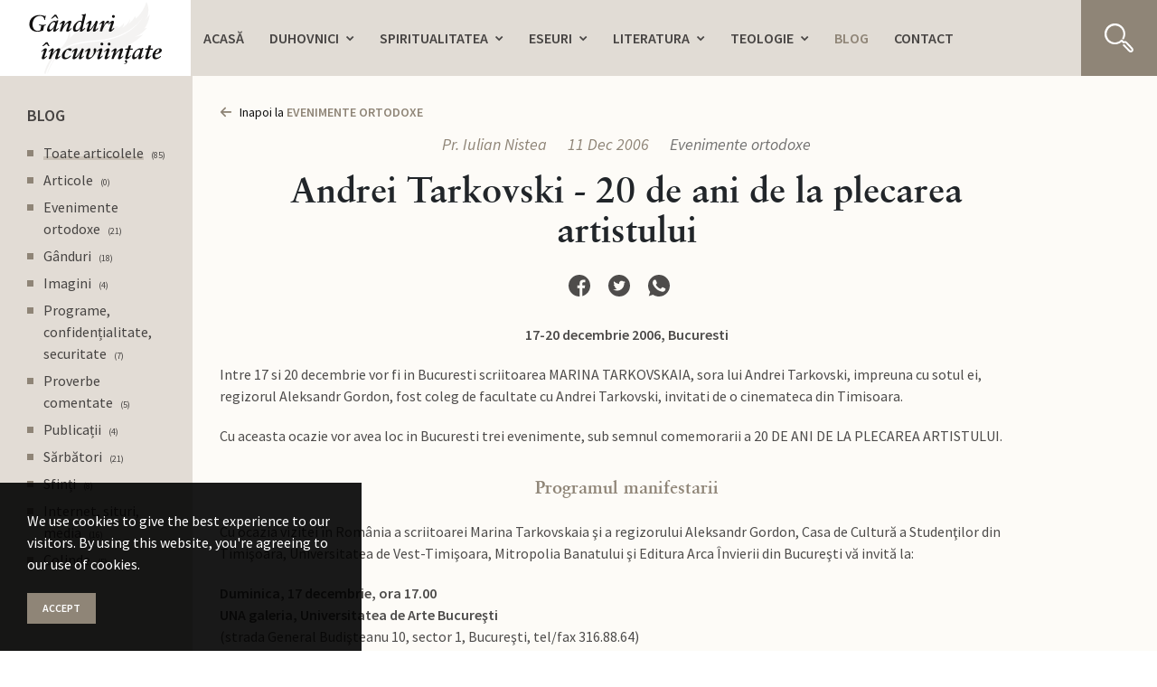

--- FILE ---
content_type: text/html; charset=UTF-8
request_url: https://www.nistea.com/blog/andrei-tarkovski-20-de-ani-de-la-plecarea-artistului/351
body_size: 8504
content:
<!DOCTYPE html>
<html lang="en" dir="ltr">
	<head>
		<meta charset="utf-8">
        <meta name="viewport" content="width=device-width, initial-scale=1.0, maximum-scale=1.0, user-scalable=no"/>
        <meta name="HandheldFriendly" content="true"/>
        <meta name="apple-mobile-web-app-capable" content="yes"/>


		<title>Andrei Tarkovski - 20 de ani de la plecarea artistului  | pr. Iulian Nistea</title>
		<meta name="Description" content="" />
		<base href="https://www.nistea.com/" />

		<link rel="icon" type="image/png" href="/public/favicon.png">
<link rel="stylesheet" href="/assets/css/main.css?ver=prod-1650625298">
<link rel="stylesheet" href="/assets/css/skin_1.css?ver=prod-1650625298">
<link rel="stylesheet" href="/assets/css/overlays.css?ver=prod-1650625298">
<link rel="stylesheet" href="/assets/css/sprite.css?ver=prod-1650625298">
<script type="text/javascript"  src="/assets/main.js?ver=prod-1640262793"></script>


				<link rel="alternate" type="application/rss+xml" title="RSS Title" href="https://www.nistea.com/blog/rss" />
<link rel="canonical" href="https://www.nistea.com/blog/andrei-tarkovski-20-de-ani-de-la-plecarea-artistului/351" />
<script type="application/ld+json">{"@context":"http:\/\/schema.org","@type":"Organization","url":"https:\/\/www.nistea.com\/","logo":"\/public\/logo.svg","sameAs":[]}</script>
		<meta property="stb:sprites" content="/assets/sprite.svg" />
		<meta property="stb:sprites" content="/assets/sprite.svg" />

	
					<script async src="https://www.googletagmanager.com/gtag/js?id=G-9CV1KXBLNJ"></script>
			<script>
				window.dataLayer = window.dataLayer || [];

				window.GA_ACCOUNT_ID = ["G-9CV1KXBLNJ"];

				function gtag(){dataLayer.push(arguments);}

				gtag('js', new Date());

									gtag('config', 'G-9CV1KXBLNJ');
							</script>
		
	



		<meta property="stb:cache:css" content="?type=prod&ver=1650625298" />
		<meta property="stb:cache:js" content="?type=prod&ver=1640262793" />
		<meta property="og:type" content="article" />
		<meta property="og:title" content="Andrei Tarkovski - 20 de ani de la plecarea artistului " />
		<meta property="twitter:card" content="summary" />
		<meta property="twitter:title" content="Andrei Tarkovski - 20 de ani de la plecarea artistului " />
		<meta property="og:url" content="https://www.nistea.com/blog/andrei-tarkovski-20-de-ani-de-la-plecarea-artistului/351" />
		<meta property="og:site_name" content="Ganduri Incuviintate | Iulian Nistea" />
		<meta property="og:image" content="/public/og.webp?1641366603" />
		<meta property="twitter:image" content="/public/og.webp?1641366603" />
		<meta property="og:type" content="article" />
		<meta property="og:title" content="Andrei Tarkovski - 20 de ani de la plecarea artistului " />
		<meta property="twitter:card" content="summary" />
		<meta property="twitter:title" content="Andrei Tarkovski - 20 de ani de la plecarea artistului " />
		<meta property="og:url" content="https://www.nistea.com/blog/andrei-tarkovski-20-de-ani-de-la-plecarea-artistului/351" />
		<meta property="og:site_name" content="Ganduri Incuviintate | Iulian Nistea" />
		<meta property="og:image" content="/public/og.webp?1641366603" />
		<meta property="twitter:image" content="/public/og.webp?1641366603" />


	</head>
	<body data-menu-over-title="true" data-menu-sticky="true" data-menu-collapse="1200" data-menu-sticky-logo="false" class="page-1101 page-blog top-menu menu-open main-navbar-right menu-logo-outside menu-logo-inside-main  has-main-nav has-sec-nav ">

			
			

					<div class="preloader  nc">
			
			<div class="preloaderContent sk-three-bounce">
				<div class="logos">
					<img src="/public/logo.svg?1634638792" class="normal-colors"/>
					<img src="/public/logo-inv.svg?1634638792" class="inverted-colors"/>
				</div>
				<div class="preloaderDots">

					<div class="load-bar">
					  <div class="bar"></div>
					  <div class="bar"></div>
					</div>				 
				</div>
			</div>
		</div>
		<div id="back-to-top" 
				data-anim="" 
				data-in="" 
				data-out="" 
				data-time="">
			<a href="#"><span class="icon"></span></a>
		</div>


			
			

			
		<div class="wrapper">
			<header class="header">

								<div class="menu-button  with-background background-collapsed  nc ">
										<div class="hamburger with-lines">
						<span></span>
						<span></span>
						<span></span>						
					</div>
					<div class="cross">
						<span></span>
						<span></span>
					</div>
									</div>

				

				<div class="with-scroll">
					
					


					
					
										<nav class="main-nav nc navbar  with-background  nc  " data-scheme="true" data-scheme-top="nc" data-scheme-sticky="nc" data-scheme-collapsed="nc">
							<span class="  background background-top background-solid background-2 " style="background-color: rgba(255, 255, 255 ,1);  opacity: 1; background-color: rgba(255, 255, 255 ,1);"></span>
		
	


							<span class="  background background-sticky background-solid background-2 " style="background-color: rgba(255, 255, 255 ,1);  opacity: 1; background-color: rgba(255, 255, 255 ,1);"></span>
		
	


							<span class="  background background-collapsed background-solid background-11 " style="background-color: rgba(238, 235, 231 ,1);  opacity: 1; background-color: rgba(238, 235, 231 ,1);"></span>
		
	



						<div class="container-fluid menu-bar">														
							<div class="navbar-brand nc" data-scheme="true" data-scheme-top="nc" data-scheme-sticky="nc" data-scheme-collapsed="nc" >
																
								<a href="https://www.nistea.com/">
																		<img src="/public/logo.svg?1634638792" class="logo normal-colors dont-load">
									
																		<img src="/public/logo-inv.svg?1634638792" class="logo inverted-colors dont-load">
																	</a>
								

							</div>
				
							<div class="collapse navbar-collapse  with-background  nc  nc" id="main-nav" data-scheme="true" data-scheme-top="nc" data-scheme-sticky="nc" data-scheme-collapsed="nc">
									<span class="  background background-solid background-11 " style="background-color: rgba(238, 235, 231 ,1);  opacity: 1; background-color: rgba(238, 235, 231 ,1);"></span>
		
	




								<div class="navbar-logo-collapsed">
																	
								<a href="https://www.nistea.com/">
																		<img src="/public/logo.svg?1634638792" class="logo normal-colors dont-load">
									
																		<img src="/public/logo-inv.svg?1634638792" class="logo inverted-colors dont-load">
																	</a>
								

								</div>

																
																		
																		
																		<ul class="navbar-nav nav-left nc">
																						
												                                    <li class="menu-item menu-item-1136  " >
										                                        <a href="https://www.nistea.com/" target="" rel="">
																					
																						<span class="text">Acasă</span>
																															</a>
																			</li>

																																	
												
																		

									<li class="menu-item menu-item-1121  dropdown ">
										<a href="#" class="dropdown-toggle nc " _data-toggle="dropdown" _role="button" _aria-expanded="false">
											
											

											
																						<span class="text">Duhovnici</span>
											
											

											<span class="caret"></span> 
											<span class="icon-caret"></span>
										</a>


										<div class="dropdown-menu      with-background  nc  nc">										
												<span class="  background background-solid background-11 " style="background-color: rgba(238, 235, 231 ,1);  opacity: 1; background-color: rgba(238, 235, 231 ,1);"></span>
		
	



											
											<div class="dropdown-menu-items" data-cols="3">
												<div class="row">
																																	<div class="col-lg-auto col-md-12 col-sm-12 col-12">
											<div class="widget widget-links widget-links-megamenu nc">
												<div class="widget-body">
													
													<ul class="clearfix nc">
																																													                                    <li class="menu-item menu-item-  " >
										                                        <a href="https://www.nistea.com/duhovnici/parintele-teofil-paraian/" target="" rel="">
																					
																						<span class="text">Părintele Teofil Părăian</span>
																															</a>
																			</li>

																																																												                                    <li class="menu-item menu-item-  " >
										                                        <a href="https://www.nistea.com/duhovnici/parintele-arsenie-boca/" target="" rel="">
																					
																						<span class="text">Părintele Arsenie Boca</span>
																															</a>
																			</li>

																																																												                                    <li class="menu-item menu-item-  " >
										                                        <a href="https://www.nistea.com/duhovnici/parintele-benedict-ghius/" target="" rel="">
																					
																						<span class="text">Părintele Benedict Ghiuș</span>
																															</a>
																			</li>

																																																												                                    <li class="menu-item menu-item-  " >
										                                        <a href="https://www.nistea.com/duhovnici/parintele-rafail-noica/" target="" rel="">
																					
																						<span class="text"> Părintele Rafail Noica</span>
																															</a>
																			</li>

																																																												                                    <li class="menu-item menu-item-  " >
										                                        <a href="https://www.nistea.com/duhovnici/parintele-ioan-iovan/" target="" rel="">
																					
																						<span class="text">Părintele Ioan Iovan</span>
																															</a>
																			</li>

																																																												                                    <li class="menu-item menu-item-  " >
										                                        <a href="https://www.nistea.com/duhovnici/parintele-iustin-parvu/" target="" rel="">
																					
																						<span class="text">Părintele Iustin Pârvu</span>
																															</a>
																			</li>

																																										</ul>
													
												</div>
											</div>
										</div>
																				<div class="col-lg-auto col-md-12 col-sm-12 col-12">
											<div class="widget widget-links widget-links-megamenu nc">
												<div class="widget-body">
													
													<ul class="clearfix nc">
																																													                                    <li class="menu-item menu-item-  " >
										                                        <a href="https://www.nistea.com/duhovnici/parintele-petroniu-tanase/" target="" rel="">
																					
																						<span class="text">Părintele Petroniu Tănase</span>
																															</a>
																			</li>

																																																												                                    <li class="menu-item menu-item-  " >
										                                        <a href="https://www.nistea.com/duhovnici/parintele-arsenie-papacioc/" target="" rel="">
																					
																						<span class="text">Părintele Arsenie Papacioc</span>
																															</a>
																			</li>

																																																												                                    <li class="menu-item menu-item-  " >
										                                        <a href="https://www.nistea.com/duhovnici/parintele-ieroschimonah-stefan/" target="" rel="">
																					
																						<span class="text">Părintele Ștefan Nuțescu</span>
																															</a>
																			</li>

																																																												                                    <li class="menu-item menu-item-  " >
										                                        <a href="https://www.nistea.com/duhovnici/parintele-mina-dobzeu/" target="" rel="">
																					
																						<span class="text">Părintele Mina Dobzeu</span>
																															</a>
																			</li>

																																																												                                    <li class="menu-item menu-item-  " >
										                                        <a href="https://www.nistea.com/duhovnici/parintele-adrian-fageteanu/" target="" rel="">
																					
																						<span class="text">Părintele Adrian Făgețeanu</span>
																															</a>
																			</li>

																																																												                                    <li class="menu-item menu-item-  " >
										                                        <a href="https://www.nistea.com/duhovnici/parintii-de-la-colciu/" target="" rel="">
																					
																						<span class="text">Părinții de la Colciu</span>
																															</a>
																			</li>

																																										</ul>
													
												</div>
											</div>
										</div>
																				<div class="col-lg-auto col-md-12 col-sm-12 col-12">
											<div class="widget widget-links widget-links-megamenu nc">
												<div class="widget-body">
													
													<ul class="clearfix nc">
																																													                                    <li class="menu-item menu-item-  " >
										                                        <a href="https://www.nistea.com/duhovnici/parintele-nicolae-steinhardt/" target="" rel="">
																					
																						<span class="text">Părintele Nicolae Steinhardt</span>
																															</a>
																			</li>

																																																												                                    <li class="menu-item menu-item-  " >
										                                        <a href="https://www.nistea.com/duhovnici/parintele-sofian-boghiu/" target="" rel="">
																					
																						<span class="text">Părintele Sofian Boghiu</span>
																															</a>
																			</li>

																																																												                                    <li class="menu-item menu-item-  " >
										                                        <a href="https://www.nistea.com/duhovnici/parintele-paisie-olaru/" target="" rel="">
																					
																						<span class="text">Părintele Paisie Olaru</span>
																															</a>
																			</li>

																																																												                                    <li class="menu-item menu-item-  " >
										                                        <a href="https://www.nistea.com/duhovnici/parintele-dometie-manolache/" target="" rel="">
																					
																						<span class="text">Părintele Dometie Manolache</span>
																															</a>
																			</li>

																																																												                                    <li class="menu-item menu-item-  " >
										                                        <a href="https://www.nistea.com/duhovnici/parintele-paulin-lecca/" target="" rel="">
																					
																						<span class="text">Părintele Paulin Lecca</span>
																															</a>
																			</li>

																																																												                                    <li class="menu-item menu-item-  " >
										                                        <a href="https://www.nistea.com/duhovnici/parintele-serafim-popescu/" target="" rel="">
																					
																						<span class="text">Părintele Serafim Popescu</span>
																															</a>
																			</li>

																																										</ul>
													
												</div>
											</div>
										</div>
																			
												</div>
											</div>
										</div>
									</li>


																																	
												
																		

									<li class="menu-item menu-item-1117  dropdown ">
										<a href="#" class="dropdown-toggle nc " _data-toggle="dropdown" _role="button" _aria-expanded="false">
											
											

											
																						<span class="text">Spiritualitatea </span>
											
											

											<span class="caret"></span> 
											<span class="icon-caret"></span>
										</a>


										<div class="dropdown-menu      with-background  nc  nc">										
												<span class="  background background-solid background-11 " style="background-color: rgba(238, 235, 231 ,1);  opacity: 1; background-color: rgba(238, 235, 231 ,1);"></span>
		
	



											
											<div class="dropdown-menu-items" data-cols="2">
												<div class="row">
																																	<div class="col-lg-auto col-md-12 col-sm-12 col-12">
											<div class="widget widget-links widget-links-megamenu nc">
												<div class="widget-body">
													
													<ul class="clearfix nc">
																																													                                    <li class="menu-item menu-item-  " >
										                                        <a href="https://www.nistea.com/spiritualitatea/spiritualitate-si-duhovnicie/" target="" rel="">
																					
																						<span class="text">Spiritualitate și duhovnicie</span>
																															</a>
																			</li>

																																																												                                    <li class="menu-item menu-item-  " >
										                                        <a href="https://www.nistea.com/spiritualitatea/patericul-egiptean/" target="" rel="">
																					
																						<span class="text">Patericul Egiptean</span>
																															</a>
																			</li>

																																																												                                    <li class="menu-item menu-item-  " >
										                                        <a href="https://www.nistea.com/spiritualitatea/vieti-de-sfinti/" target="" rel="">
																					
																						<span class="text">Vieti de sfinti</span>
																															</a>
																			</li>

																																																												                                    <li class="menu-item menu-item-  " >
										                                        <a href="https://www.nistea.com/spiritualitatea/slujbe-si-rugaciuni/" target="" rel="">
																					
																						<span class="text">Slujbe si rugăciuni</span>
																															</a>
																			</li>

																																										</ul>
													
												</div>
											</div>
										</div>
																				<div class="col-lg-auto col-md-12 col-sm-12 col-12">
											<div class="widget widget-links widget-links-megamenu nc">
												<div class="widget-body">
													
													<ul class="clearfix nc">
																																													                                    <li class="menu-item menu-item-  " >
										                                        <a href="https://www.nistea.com/spiritualitatea/talcuiri-la-icoane-si-rugaciuni/" target="" rel="">
																					
																						<span class="text">Tâlcuiri la icoane și rugăciuni</span>
																															</a>
																			</li>

																																																												                                    <li class="menu-item menu-item-  " >
										                                        <a href="https://www.nistea.com/spiritualitatea/postul-mare/" target="" rel="">
																					
																						<span class="text">Postul Mare</span>
																															</a>
																			</li>

																																																												                                    <li class="menu-item menu-item-  " >
										                                        <a href="https://www.nistea.com/spiritualitatea/invierea-domnului/" target="" rel="">
																					
																						<span class="text">Învierea Domnului</span>
																															</a>
																			</li>

																																										</ul>
													
												</div>
											</div>
										</div>
																			
												</div>
											</div>
										</div>
									</li>


																																	
												
																		

									<li class="menu-item menu-item-1103  dropdown ">
										<a href="#" class="dropdown-toggle nc " _data-toggle="dropdown" _role="button" _aria-expanded="false">
											
											

											
																						<span class="text">Eseuri</span>
											
											

											<span class="caret"></span> 
											<span class="icon-caret"></span>
										</a>


										<div class="dropdown-menu      with-background  nc  nc">										
												<span class="  background background-solid background-11 " style="background-color: rgba(238, 235, 231 ,1);  opacity: 1; background-color: rgba(238, 235, 231 ,1);"></span>
		
	



											
											<div class="dropdown-menu-items" data-cols="2">
												<div class="row">
																																	<div class="col-lg-auto col-md-12 col-sm-12 col-12">
											<div class="widget widget-links widget-links-megamenu nc">
												<div class="widget-body">
													
													<ul class="clearfix nc">
																																													                                    <li class="menu-item menu-item-  " >
										                                        <a href="https://www.nistea.com/eseuri/radu-teodorescu/" target="" rel="">
																					
																						<span class="text">Radu Teodorescu</span>
																															</a>
																			</li>

																																																												                                    <li class="menu-item menu-item-  " >
										                                        <a href="https://www.nistea.com/eseuri/gheorghe-fedorovici/" target="" rel="">
																					
																						<span class="text">Gheorghe Fedorovici</span>
																															</a>
																			</li>

																																																												                                    <li class="menu-item menu-item-  " >
										                                        <a href="https://www.nistea.com/eseuri/vasile-catalin-tudora/" target="" rel="">
																					
																						<span class="text">Vasile Catalin Tudora</span>
																															</a>
																			</li>

																																																												                                    <li class="menu-item menu-item-  " >
										                                        <a href="https://www.nistea.com/eseuri/ionut-mavrichi/" target="" rel="">
																					
																						<span class="text">Ionut Mavrichi</span>
																															</a>
																			</li>

																																																												                                    <li class="menu-item menu-item-  " >
										                                        <a href="https://www.nistea.com/eseuri/alex-nicolin/" target="" rel="">
																					
																						<span class="text">Alex Nicolin</span>
																															</a>
																			</li>

																																										</ul>
													
												</div>
											</div>
										</div>
																				<div class="col-lg-auto col-md-12 col-sm-12 col-12">
											<div class="widget widget-links widget-links-megamenu nc">
												<div class="widget-body">
													
													<ul class="clearfix nc">
																																													                                    <li class="menu-item menu-item-  " >
										                                        <a href="https://www.nistea.com/eseuri/iulian-nistea/" target="" rel="">
																					
																						<span class="text">Iulian Nistea</span>
																															</a>
																			</li>

																																																												                                    <li class="menu-item menu-item-  " >
										                                        <a href="https://www.nistea.com/eseuri/grigorie-dinu-mos/" target="" rel="">
																					
																						<span class="text">Grigorie Dinu Mos</span>
																															</a>
																			</li>

																																																												                                    <li class="menu-item menu-item-  " >
										                                        <a href="https://www.nistea.com/eseuri/elena--dulgheru/" target="" rel="">
																					
																						<span class="text">Elena Dulgheru</span>
																															</a>
																			</li>

																																																												                                    <li class="menu-item menu-item-  " >
										                                        <a href="https://www.nistea.com/eseuri/radu-trifon/" target="" rel="">
																					
																						<span class="text">Radu Trifon</span>
																															</a>
																			</li>

																																																												                                    <li class="menu-item menu-item-  " >
										                                        <a href="https://www.nistea.com/eseuri/cristian-serban/" target="" rel="">
																					
																						<span class="text">Cristian Șerban</span>
																															</a>
																			</li>

																																										</ul>
													
												</div>
											</div>
										</div>
																			
												</div>
											</div>
										</div>
									</li>


																																	
												
																		

									<li class="menu-item menu-item-1104  dropdown ">
										<a href="#" class="dropdown-toggle nc " _data-toggle="dropdown" _role="button" _aria-expanded="false">
											
											

											
																						<span class="text">Literatura</span>
											
											

											<span class="caret"></span> 
											<span class="icon-caret"></span>
										</a>


										<div class="dropdown-menu      with-background  nc  nc">										
												<span class="  background background-solid background-11 " style="background-color: rgba(238, 235, 231 ,1);  opacity: 1; background-color: rgba(238, 235, 231 ,1);"></span>
		
	



											
											<div class="dropdown-menu-items" data-cols="1">
												<div class="row">
																																	<div class="col-lg-auto col-md-12 col-sm-12 col-12">
											<div class="widget widget-links widget-links-megamenu nc">
												<div class="widget-body">
													
													<ul class="clearfix nc">
																																													                                    <li class="menu-item menu-item-  " >
										                                        <a href="https://www.nistea.com/literatura/simone-weil/" target="" rel="">
																					
																						<span class="text">Simone Weil</span>
																															</a>
																			</li>

																																																												                                    <li class="menu-item menu-item-  " >
										                                        <a href="https://www.nistea.com/literatura/ileana-malancioiu/" target="" rel="">
																					
																						<span class="text">Ileana Mălăncioiu</span>
																															</a>
																			</li>

																																																												                                    <li class="menu-item menu-item-  " >
										                                        <a href="https://www.nistea.com/literatura/nistea-writers/" target="" rel="">
																					
																						<span class="text">Nistea Writers</span>
																															</a>
																			</li>

																																										</ul>
													
												</div>
											</div>
										</div>
																			
												</div>
											</div>
										</div>
									</li>


																																	
												
																		

									<li class="menu-item menu-item-1134  dropdown ">
										<a href="#" class="dropdown-toggle nc " _data-toggle="dropdown" _role="button" _aria-expanded="false">
											
											

											
																						<span class="text">Teologie</span>
											
											

											<span class="caret"></span> 
											<span class="icon-caret"></span>
										</a>


										<div class="dropdown-menu      with-background  nc  nc">										
												<span class="  background background-solid background-11 " style="background-color: rgba(238, 235, 231 ,1);  opacity: 1; background-color: rgba(238, 235, 231 ,1);"></span>
		
	



											
											<div class="dropdown-menu-items" data-cols="3">
												<div class="row">
																																	<div class="col-lg-auto col-md-12 col-sm-12 col-12">
											<div class="widget widget-links widget-links-megamenu nc">
												<div class="widget-body">
													
													<ul class="clearfix nc">
																																													                                    <li class="menu-item menu-item-  " >
										                                        <a href="https://www.nistea.com/teologie/jose-castellanos/" target="" rel="">
																					
																						<span class="text">Jose Castellanos</span>
																															</a>
																			</li>

																																																												                                    <li class="menu-item menu-item-  " >
										                                        <a href="https://www.nistea.com/teologie/protopresb-d-cownie/" target="" rel="">
																					
																						<span class="text">Protopresb. D. Cownie</span>
																															</a>
																			</li>

																																																												                                    <li class="menu-item menu-item-  " >
										                                        <a href="https://www.nistea.com/teologie/lazar-puhalo/" target="" rel="">
																					
																						<span class="text">Lazar Puhalo</span>
																															</a>
																			</li>

																																																												                                    <li class="menu-item menu-item-  " >
										                                        <a href="https://www.nistea.com/teologie/christos-yannaras/" target="" rel="">
																					
																						<span class="text">Christos Yannaras</span>
																															</a>
																			</li>

																																																												                                    <li class="menu-item menu-item-  " >
										                                        <a href="https://www.nistea.com/teologie/episcopul-kallistos-ware/" target="" rel="">
																					
																						<span class="text"> Episcopul Kallistos Ware</span>
																															</a>
																			</li>

																																																												                                    <li class="menu-item menu-item-  " >
										                                        <a href="https://www.nistea.com/teologie/olivier-clement/" target="" rel="">
																					
																						<span class="text">Olivier Clément</span>
																															</a>
																			</li>

																																																												                                    <li class="menu-item menu-item-  " >
										                                        <a href="https://www.nistea.com/teologie/andre-wade/" target="" rel="">
																					
																						<span class="text">André Wade</span>
																															</a>
																			</li>

																																										</ul>
													
												</div>
											</div>
										</div>
																				<div class="col-lg-auto col-md-12 col-sm-12 col-12">
											<div class="widget widget-links widget-links-megamenu nc">
												<div class="widget-body">
													
													<ul class="clearfix nc">
																																													                                    <li class="menu-item menu-item-  " >
										                                        <a href="https://www.nistea.com/teologie/nikolai-n.-afanasiev/" target="" rel="">
																					
																						<span class="text">Nikolai N. Afanasiev</span>
																															</a>
																			</li>

																																																												                                    <li class="menu-item menu-item-  " >
										                                        <a href="https://www.nistea.com/teologie/panayiotis-nellas/" target="" rel="">
																					
																						<span class="text">Panayiotis Nellas</span>
																															</a>
																			</li>

																																																												                                    <li class="menu-item menu-item-  " >
										                                        <a href="https://www.nistea.com/teologie/mitropolitul-ioan-zizioulas/" target="" rel="">
																					
																						<span class="text">Mitropolitul Ioan Zizioulas</span>
																															</a>
																			</li>

																																																												                                    <li class="menu-item menu-item-  " >
										                                        <a href="https://www.nistea.com/teologie/enzo-bianchi/" target="" rel="">
																					
																						<span class="text">Enzo Bianchi</span>
																															</a>
																			</li>

																																																												                                    <li class="menu-item menu-item-  " >
										                                        <a href="https://www.nistea.com/teologie/alfred-læpple/" target="" rel="">
																					
																						<span class="text">Alfred Læpple</span>
																															</a>
																			</li>

																																																												                                    <li class="menu-item menu-item-  " >
										                                        <a href="https://www.nistea.com/teologie/parintele-matta-el-meskeen/" target="" rel="">
																					
																						<span class="text">Părintele Matta El Meskeen</span>
																															</a>
																			</li>

																																																												                                    <li class="menu-item menu-item-  " >
										                                        <a href="https://www.nistea.com/teologie/froncois-bouschet/" target="" rel="">
																					
																						<span class="text">Fronçois Bouschet</span>
																															</a>
																			</li>

																																										</ul>
													
												</div>
											</div>
										</div>
																				<div class="col-lg-auto col-md-12 col-sm-12 col-12">
											<div class="widget widget-links widget-links-megamenu nc">
												<div class="widget-body">
													
													<ul class="clearfix nc">
																																													                                    <li class="menu-item menu-item-  " >
										                                        <a href="https://www.nistea.com/teologie/parintele-iustin-popovici/" target="" rel="">
																					
																						<span class="text">Părintele Iustin Popovici</span>
																															</a>
																			</li>

																																																												                                    <li class="menu-item menu-item-  " >
										                                        <a href="https://www.nistea.com/teologie/arhimandritul-filotei-zervakos/" target="" rel="">
																					
																						<span class="text">Arhimandritul Filotei Zervakos</span>
																															</a>
																			</li>

																																																												                                    <li class="menu-item menu-item-  " >
										                                        <a href="https://www.nistea.com/teologie/sfantul-grigorie-teologul/" target="" rel="">
																					
																						<span class="text">Sfântul Grigorie Teologul</span>
																															</a>
																			</li>

																																																												                                    <li class="menu-item menu-item-  " >
										                                        <a href="https://www.nistea.com/teologie/sfantul-nicodim-aghioritul/" target="" rel="">
																					
																						<span class="text">Sfântul Nicodim Aghioritul</span>
																															</a>
																			</li>

																																																												                                    <li class="menu-item menu-item-  " >
										                                        <a href="https://www.nistea.com/teologie/anastasie-yannoulatos-al-albaniei/" target="" rel="">
																					
																						<span class="text">Anastasie (Yannoulatos) al Albaniei</span>
																															</a>
																			</li>

																																																												                                    <li class="menu-item menu-item-  " >
										                                        <a href="https://www.nistea.com/teologie/elisabeth-behr-sigel/" target="" rel="">
																					
																						<span class="text">Elisabeth Behr Sigel</span>
																															</a>
																			</li>

																																										</ul>
													
												</div>
											</div>
										</div>
																			
												</div>
											</div>
										</div>
									</li>


																																	
												                                    <li class="menu-item menu-item-1101  active" >
										                                        <a href="https://www.nistea.com/blog/" target="" rel="">
																					
																						<span class="text">Blog</span>
																															</a>
																			</li>

																																	
												                                    <li class="menu-item menu-item-1127  " >
										                                        <a href="https://www.nistea.com/contact/" target="" rel="">
																					
																						<span class="text">Contact</span>
																															</a>
																			</li>

																																																			</ul>        
									
																		<ul class="navbar-nav nav-right nc">
																																																																																																																																																																																														
												    <li class="menu-item menu-item-14 search-button nc menu-blog-search">
		<a href="" target="" rel="follow" class="nc">
			<span class="icon svgicon svgicon-search __done_icon"><svg><use xlink:href="#svgicon-search" class="use-search"></use></svg></span>
		</a>
	</li>

																														</ul>         
																	
															</div>
						</div>
					</nav>
					
				</div>
			</header>
		</div>

			
		<main class="">
			

			
			
			
			
			
		
																		
										
						
			<section id="section-78" class="  full-page layout-section-78   with-background  nc  nc" data-scroll-menu="" data-scroll-menu-anchor="">
					<span class="  background background-solid background-9 " style="background-color: rgba(253, 251, 247 ,1);  opacity: 1; background-color: rgba(253, 251, 247 ,1);"></span>
		
	


				

            	<div class="container-fluid container-data  nc">
					
            		<div class="row" style="">

						
												<div class="layout-col layout-col-1 align-content-start col-12 col-sm-12 col-md-12 col-lg-2 col-xl-2 col-xxl-2 col-xxxl-2 order-2 order-sm-2 order-md-2 order-lg-1 order-xl-1 order-xxl-1 order-xxxl-1   with-background  nc  nc ">

								<span class="  background background-solid background-10 " style="background-color: rgba(226, 220, 213 ,1);  opacity: 1; background-color: rgba(226, 220, 213 ,1);"></span>
		
	


							<div class="widgets">
																					
				
								
																																																								
																									
																									
																

																		
																											
									
									
																												
																												
																												
																												
									
								
								<div class="widget widget-links widget-blog-links widget-8 widget-title-small small-margin-top small-margin-bottom  nc" >									
									

									
									

									 
																				<div class="widget-head nc">

											
											
																						<h3 class="title">BLOG</h3>
											
																					</div>
										
										

																			
																		<div class="widget-body  nc">
																	<ul class="nc">
								
								<li class="active ">
									<a href="https://www.nistea.com/blog/">
									<span class="show-rtl icon default-left"></span>
									<span class="show-ltr icon default-right"></span>
									<span class="texts">Toate articolele</span>
									<span class="count">85</span> </a>
																	</li>
								
								<li class=" ">
									<a href="https://www.nistea.com/blog/articole/">
									<span class="show-rtl icon default-left"></span>
									<span class="show-ltr icon default-right"></span>
									<span class="texts">Articole</span>
									<span class="count">0</span> </a>
																	</li>
								
								<li class=" ">
									<a href="https://www.nistea.com/blog/evenimente-ortodoxe/">
									<span class="show-rtl icon default-left"></span>
									<span class="show-ltr icon default-right"></span>
									<span class="texts">Evenimente ortodoxe</span>
									<span class="count">21</span> </a>
																	</li>
								
								<li class=" ">
									<a href="https://www.nistea.com/blog/ganduri/">
									<span class="show-rtl icon default-left"></span>
									<span class="show-ltr icon default-right"></span>
									<span class="texts">Gânduri</span>
									<span class="count">18</span> </a>
																	</li>
								
								<li class=" ">
									<a href="https://www.nistea.com/blog/imagini/">
									<span class="show-rtl icon default-left"></span>
									<span class="show-ltr icon default-right"></span>
									<span class="texts">Imagini</span>
									<span class="count">4</span> </a>
																	</li>
								
								<li class=" ">
									<a href="https://www.nistea.com/blog/programe-confidentialitate-securitate/">
									<span class="show-rtl icon default-left"></span>
									<span class="show-ltr icon default-right"></span>
									<span class="texts">Programe, confidențialitate, securitate</span>
									<span class="count">7</span> </a>
																	</li>
								
								<li class=" ">
									<a href="https://www.nistea.com/blog/proverbe-comentate/">
									<span class="show-rtl icon default-left"></span>
									<span class="show-ltr icon default-right"></span>
									<span class="texts">Proverbe comentate</span>
									<span class="count">5</span> </a>
																	</li>
								
								<li class=" ">
									<a href="https://www.nistea.com/blog/publicatii/">
									<span class="show-rtl icon default-left"></span>
									<span class="show-ltr icon default-right"></span>
									<span class="texts">Publicații</span>
									<span class="count">4</span> </a>
																	</li>
								
								<li class=" ">
									<a href="https://www.nistea.com/blog/sarbatori/">
									<span class="show-rtl icon default-left"></span>
									<span class="show-ltr icon default-right"></span>
									<span class="texts">Sărbători</span>
									<span class="count">21</span> </a>
																	</li>
								
								<li class=" ">
									<a href="https://www.nistea.com/blog/sfinti/">
									<span class="show-rtl icon default-left"></span>
									<span class="show-ltr icon default-right"></span>
									<span class="texts">Sfinți</span>
									<span class="count">8</span> </a>
																	</li>
								
								<li class=" ">
									<a href="https://www.nistea.com/blog/internet-situri-media/">
									<span class="show-rtl icon default-left"></span>
									<span class="show-ltr icon default-right"></span>
									<span class="texts">Internet, situri, media</span>
									<span class="count">16</span> </a>
																	</li>
								
								<li class=" ">
									<a href="https://www.nistea.com/blog/colinde/">
									<span class="show-rtl icon default-left"></span>
									<span class="show-ltr icon default-right"></span>
									<span class="texts">Colinde</span>
									<span class="count">5</span> </a>
																	</li>
															</ul>
				
									</div>
									
									

																		
									
									
									

								</div>						

	


														</div>
						</div>	
						
												<div class="layout-col layout-col-2 align-content-start col-12 col-sm-12 col-md-12 col-lg-9 col-xl-9 col-xxl-8 col-xxxl-8 order-1 order-sm-1 order-md-1 order-lg-2 order-xl-2 order-xxl-2 order-xxxl-2 offset-xxl-1 offset-xxxl-1  nc ">

							
							<div class="widgets">
																			

							
				
						
								
								<div class="module module-blog-topic module-1101 small-margin-top small-margin-bottom  nc"  >
									

									

																		<div class="module-head nc ">
										<h2 class="title">Andrei Tarkovski - 20 de ani de la plecarea artistului </h2>
									</div>
									
									

									
									

																		<div class="module-body  nc">
																								<div class="back-container">
								<a class="back-link nc" href="https://www.nistea.com/blog/evenimente-ortodoxe/">
									<span class="text">
										<span class="icon icomoon icon-arrow-left8 " style=""></span>
										Inapoi la 
										<span class="back-link-name">Evenimente ortodoxe</span>
									</span>
								</a>
							</div>

							<div class="post-info" >
								<ul class="post-meta nc">
																		<li class="post-meta-author">
																															
										
			<span class="icon icomoon icon-user "  style=""></span>
	
 													
																					<span class="author">Pr. Iulian Nistea</span>
																			</li>
									
																		<li class="post-meta-date">
			<span class="icon icomoon icon-calendar2 "  style=""></span>
	
 11 Dec 2006</li>
									
																		<li>
			<span class="icon icomoon icon-folder-open "  style=""></span>
	
 
										<span class="cats">
																						<a href="https://www.nistea.com/blog/evenimente-ortodoxe/" class="nc link">Evenimente ortodoxe</a>
																					</span>
									</li>										
									
									
									
									
								</ul>
								
								<div class="top-title-head nc">
									<div class='top-title'>Andrei Tarkovski - 20 de ani de la plecarea artistului </div>
								</div>

								<div class="topic-shares nc">
																								<div class="share-block jsocials-theme-default nc">
							<div 
								
								data-jssocials="true" 
								data-jssocials-text="Andrei+Tarkovski+-+20+de+ani+de+la+plecarea+artistului+" 
								data-jssocials-url="https://www.nistea.com/blog/andrei-tarkovski-20-de-ani-de-la-plecarea-artistului/351" 
								data-jssocials-label="true" 
								data-jssocials-count="false" 
								data-jssocials-networks="facebook,twitter,whatsapp"
								class="sharer" 
								style="font-size: 10px" 
								id="share_b_1">
							</div>
						</div>

									<div class="separator"></div>
									<!--<div class="results"><span>150</span> Shares</div>-->
																	</div>
							</div>

							

							<div class="post-content">								
								<div class="generic-text nc">
									<h5 style="text-align: center;">17-20 decembrie 2006, Bucuresti</h5>

<p>Intre 17 si 20 decembrie vor fi in Bucuresti scriitoarea MARINA TARKOVSKAIA, sora lui Andrei Tarkovski, impreuna cu sotul ei, regizorul Aleksandr Gordon, fost coleg de facultate cu Andrei Tarkovski, invitati de o cinemateca din Timisoara.</p>

<p>Cu aceasta ocazie vor avea loc in Bucuresti trei evenimente, sub semnul comemorarii a 20 DE ANI DE LA PLECAREA ARTISTULUI.</p>

<h3 align="center"><strong><span class="skin">Programul manifestarii</span></strong></h3>
<!--more-->

<p>Cu ocazia vizitei &icirc;n Rom&acirc;nia a scriitoarei Marina Tarkovskaia şi a regizorului Aleksandr Gordon, Casa de Cultură a Studenţilor din Timişoara, Universitatea de Vest-Timişoara, Mitropolia Banatului şi Editura Arca &Icirc;nvierii din Bucureşti vă invită la:</p>

<p><strong>Duminica, 17 decembrie, ora 17.00</strong><br />
<strong>UNA galeria, Universitatea de Arte Bucureşti</strong><br />
(strada General Budişteanu 10, sector 1, Bucureşti, tel/fax 316.88.64)</p>

<p>Proiecţii de filme inedite (<strong><em>Ucigaşii, O zi cu Andrei Arsenievich</em></strong><em>)</em><br />
Prezentare de carte <em>&bdquo;De vorbă cu Marina Tarkovskaia&rdquo;</em> de Elena Dulgheru.<br />
Masă rotundă: <em>&bdquo;Tarkovski astăzi&rdquo;.</em><br />
Invitaţi: Marina Tarkovskaia, Aleksandr Gordon, Bojor R&acirc;peanu, Călin Stănculescu, Cornel Constantin Ciom&acirc;zgă. Moderator: Elena Dulgheru.</p>

<p><strong>Luni, 18 decembrie, ora 10.00</strong><br />
<strong>Seminarul Teologic Bucureşti </strong>(l&acirc;ngă Mănăstirea Radu Vodă), Tel. 330.45.65<br />
&Icirc;nt&acirc;lnire cu scriitoarea Marina Tarkovskaia şi regizorul Aleksandr Gordon.</p>

<p><strong>Marţi, 19 decembrie, ora 17.00</strong><br />
<strong>Muzeul Ţăranului Rom&acirc;n</strong> (Şoseaua Kiseleff, nr. 3, tel. 317.96.61, fax. 312.98.75)</p>

<p>Proiecţii de alte filme inedite (<strong><em>Azi nu avem permisie</em></strong><em>,<strong> Timpul călătoriilor</strong></em>)<br />
Lansare de carte <em>&bdquo;De vorbă cu Marina Tarkovskaia&rdquo;</em> de Elena Dulgheru.<br />
Masă rotundă: <em>&bdquo;Dimensiunea profetică a operei tarkovskiene&rdquo;.</em><br />
Invitaţi: Marina Tarkovskaia, Aleksandr Gordon, Manuela Cernat, Pr. Iustin Marchiş, Costion Nicolescu, Carmen Brăgaru.</p>

<p>Coordonator proiect pentru Bucureşti: Elena Dulgheru, critic de film.<br />
Date de contact: mob. 0721-048343, e-mail: <a href="http://www.muzeultaranuluiroman.ro/">elena.dulgheru@gmail.com</a>.</p>

<p>Eveniment realizat cu susţinerea: Fundaţiei Culturale Est-Vest, Personna &ndash; Brands for Culture, revistei <em>&ldquo;Lumea Credinţei&rdquo;.</em></p>

<p><strong>La toate evenimentele intrarea este liberă, &icirc;n limita locurilor disponibile.</strong></p>

								</div>
							</div>

														<div class="post-author nc ">
								
																<div class="post-author-details">
									<h4 class="title">Pr. Iulian Nistea<!--<span class="position">Position example</span>--></h4>
								
									<div class="generic-text nc">
										
									</div>

									<div class="social-and-more">
										
																			</div>
								</div>
							</div>
							
				
									</div>
									
									

									
									

								</div>
									






														</div>
						</div>	
						
					</div>
				</div>
				
			</section>
			


			
		</main>

			
		<footer class="">
			

			
			
		
																		
										
			
			<section id="section-62" class="   layout-section-62   with-background  ic  ic" data-scroll-menu="" data-scroll-menu-anchor="">
						<span class="  background background-parallax background-12 " style="background-color: rgba(100, 90, 68 ,1); opacity: 1 ">
			<div class="background-parallax-inner section centered-content dzsparallaxer auto-init out-of-bootstrap " style="background-color: transparent;" data-options='{ settings_mode: "scroll", mode_scroll: "normal", direction: "normal", animation_duration: "100"}'>
				<div class="lazy divimage dzsparallaxer--target" style="width: 100%; height: 130%;" data-background-image="/public/backgrounds/12.jpg?1634741183"></div>
			</div>
		</span>

			
	


				

            	<div class="container-fluid container-data  ic">
					
            		<div class="row" style="">

						
												<div class="layout-col layout-col-1 align-content-start col-12 col-sm-10 col-md-10 col-lg-10 col-xl-10 col-xxl-10 col-xxxl-10  offset-sm-1 offset-md-1 offset-lg-1 offset-xl-1 offset-xxl-1 offset-xxxl-1  ic ">

							
							<div class="widgets">
																					
				
								
																																																								
																									
																									
																

																		
																											
									
									
																												
																												
																												
																												
									
								
								<div class="widget widget-form widget-newsletters widget-59 widget-title-big widget-form-buttons-right widget-custom-orientation  ic" >									
									

									
									

									 
																				<div class="widget-head ic">

											
											
																						<h3 class="title">Stati la curent</br> cu <span class="ititle">noile publicatii</span></h3>
											
																					</div>
										
										

																			
																		<div class="widget-body  ic">
																	<div class="form form-placeholder ic">
								<form action="https://www.nistea.com/ajax.newsletters.subscribe?" method="post" class="ajax json" data-sending="Sending..." autocomplete="off">
									
																																						<input type="hidden" name="w" value="59" />

																																																																																																																												<input type="hidden" name="_stbtoken" value="8e2d454104ddf3b307136e08639ab2f8" />

																			
									<div class="row same-height">

										
																					 
										
											
												<div class="col-12 col-sm-12 col-md-6 col-lg-6 col-xl-6 col-xxl-6 col-xxxl-6" data-field-code="numele_dumneavoastra" >

																										<div class="form-line form-line-textbox 
														ic 
														form-line-field-numele_dumneavoastra 
														 
														
														" data-required="1"   >

																												<label>
															<span class="title">Numele dumneavoastra*</span>
														</label>
														
														<div class="form-line-group">

																														<span class="form-line-group-label form-line-group-option"><span class="title">Numele dumneavoastra*</span></span>
															
															
																															<input type="text" name="numele_dumneavoastra" value="" placeholder=""    class="form-line-group-item form-item"/>
								
															

																														<span class="form-label-overlap">
																<span class="label"><span class="title">Numele dumneavoastra*</span></span>
																<span class="radius"></span>
															</span>
															
															
																													</div>
													</div>
																									</div>

																					 
										
											
												<div class="col-12 col-sm-12 col-md-6 col-lg-6 col-xl-6 col-xxl-6 col-xxxl-6" data-field-code="prenumele_dumneavoastra" >

																										<div class="form-line form-line-textbox 
														ic 
														form-line-field-prenumele_dumneavoastra 
														 
														
														" data-required="1"   >

																												<label>
															<span class="title">Prenumele dumneavoastra*</span>
														</label>
														
														<div class="form-line-group">

																														<span class="form-line-group-label form-line-group-option"><span class="title">Prenumele dumneavoastra*</span></span>
															
															
																															<input type="text" name="prenumele_dumneavoastra" value="" placeholder=""    class="form-line-group-item form-item"/>
								
															

																														<span class="form-label-overlap">
																<span class="label"><span class="title">Prenumele dumneavoastra*</span></span>
																<span class="radius"></span>
															</span>
															
															
																													</div>
													</div>
																									</div>

																					 
										
											
												<div class="col-12 col-sm-12 col-md-12 col-lg-12 col-xl-12 col-xxl-12 col-xxxl-12" data-field-code="adresa_de_e-mail" >

																										<div class="form-line form-line-textbox 
														ic 
														form-line-field-adresa_de_e-mail 
														 
														
														" data-required="1"   >

																												<label>
															<span class="title">Adresa de E-mail*</span>
														</label>
														
														<div class="form-line-group">

																														<span class="form-line-group-label form-line-group-option"><span class="title">Adresa de E-mail*</span></span>
															
															
																															<input type="text" name="adresa_de_e-mail" value="" placeholder=""    class="form-line-group-item form-item"/>
								
															

																														<span class="form-label-overlap">
																<span class="label"><span class="title">Adresa de E-mail*</span></span>
																<span class="radius"></span>
															</span>
															
															
																													</div>
													</div>
																									</div>

																					 
										
											
												<div class="col-12 col-sm-12 col-md-12 col-lg-12 col-xl-12 col-xxl-12 col-xxxl-12" data-field-code="gdpr" >

																										<div class="form-line form-line-radiolist 
														ic 
														form-line-field-gdpr 
														 
														
														" data-required="1"   >

														
														<div class="form-line-group">

															
															
																							<div 
									class="form-line-group-item form-item-radio form-item " 
									data-newline="1" >
																																										<span class="form-item-radio-element with-title   ">
												<label>
													<input type="radio" name="gdpr" value="1"  >
													<span></span> 

													<span class="content">
																												<span class="text">
																																<span class="title">Sunt de acord sa primesc mail-uri referitoare la noile publicatii de pe site.</span>
																
																														</span>
														
																											</span>

												</label>
											</span>
																																								</div>

															

															
															
																													</div>
													</div>
																									</div>

																					 
										
																					 
										
																	<div class="col-12 col-sm-12 col-md-12 col-lg-12 col-xl-12 col-xxl-12 col-xxxl-12">
								
							</div>

									</div>

									<div class="responsebox"></div>

									<div class="form-line form-buttons">
																							<button class="btn btn-extra-large   btn-icon-right ic" >
			
			<span class="text">
					
			ABONATI-VA
			<span class="icon icomoon icon-arrow-right8 "  style=""></span>
	
</span>
			
				
		</button>
														
										
									</div>
								</form>
							</div>							
				
									</div>
									
									

																		
									
									
									

								</div>						

	


														</div>
						</div>	
						
					</div>
				</div>
				
			</section>
			
			
					<section class="copyright-container  with-background  ic ">		
				<span class="  background background-solid background-7 " style="background-color: rgba(86, 83, 79 ,1);  opacity: 1; background-color: rgba(86, 83, 79 ,1);"></span>
		
	


			<div class="container-data container-fluid ">
				
				<div class="row">
					<div class="col-xxxl-8 col-xxl-8 col-xl-8 col-lg-8 col-md-8 col-sm-12 col-12 layout-col">
						<div class="ic copyright">
							<p>Copyright © 2000-2021, pr. Iulian Nistea.</p>
						</div>
					</div>
					<div class="col-xxxl-4 col-xxl-4 col-xl-4 col-lg-4 col-md-4 col-sm-12 col-12 layout-col">
						<div class="ic copyright">
							<p class="logo-footer">
										<a href="https://www.stempora.com/" target="_blank" class="developer"><img src="assets/img/stempora.svg" class="load-inline stempora" alt="Stempora"/></a>
	
							</p>
						</div>
					</div>
				</div>
			</div>
		</section> 

		</footer>


					


		
		
				<div class="cookies-bar cookies-bottom-left inverted-colors ">
		<div class="container">
			<div class="generic-text ic"><p>We use cookies to give the best experience to our visitors. By using this website, you're agreeing to our use of cookies.</p></div>
			<div class="buttons">
											<button class="btn btn-small    ic" data-click=__locale__/cookies/>
			
			<span class="text">
					
			ACCEPT</span>
			
				
		</button>
														

							</div>	
		</div>
	</div>
		<div class="blog-search-section nc body-fix">
            <div class="blog-search-form">
                <div class="container-fluid">					
                    <div class="row">
                        <div class="col-12 col-sm-12 col-md-12 col-lg-12 col-xl-12 col-xxl-12 col-xxxl-12">
                            <div class="blog-search-content">
								<form action="https://www.nistea.com/search/" method="get">
									<div class="form-input-search">
										<input type="text" name="q" value="" data-menu-search="true" placeholder="Cauta un articol..." class="input-search" autocomplete="off">
										<button type="submit">
											<span class="icon svgicon svgicon-search __done_icon">
                                                <svg>
                                                    <use xlink:href="#svgicon-search" class="use-search"></use>
                                                </svg>
                                            </span>
										</button>
									</div>
									
								</form>
                                
                                <div class="blog-results">
                                    <div class="blog-results-content">                                        
                                    </div>
                                </div>
                            </div>
                        </div>
                    </div>
                </div>
            </div>
        </div>
    <div class="menu-blog-search icon-right-collapse">
		<a href="" target="" rel="follow" class="icon-right-link nc">
			<span class="icon svgicon svgicon-search __done_icon">
                <svg>
                    <use xlink:href="#svgicon-search" class="use-search"></use>
                </svg>
            </span>
		</a>
	</div>
		
	</body>
</html>

--- FILE ---
content_type: text/css
request_url: https://www.nistea.com/assets/css/skin_1.css?ver=prod-1650625298
body_size: -192
content:
@media (max-width:767px){.widgets-acasa .vertical-lines .container-fluid .row .line{height:0}}

--- FILE ---
content_type: text/javascript
request_url: https://www.nistea.com/assets/plugins/dzsparallaxer/plugin.js
body_size: 11611
content:

/*
 * Author: Digital Zoom Studio
 * Website: http://digitalzoomstudio.net/
 * Portfolio: http://codecanyon.net/user/ZoomIt/portfolio
 *
 * Version: 3.01
 *
 */

"use strict";

window.dzsprx_self_options = {};
window.dzsprx_index = 0;

(function($) {

  $.fn.dzsparallaxer = function(o) {

    var defaults = {
      settings_mode : 'scroll' // scroll or mouse or mouse_body or oneelement
      , mode_scroll : 'normal' // -- normal or fromtop
      , easing : 'easeIn' // -- easeIn or easeOutQuad or easeInOutSine
      , animation_duration : '20' // -- animation duration in ms
      , direction: 'normal' // -- normal or reverse
      , js_breakout: 'off' // -- if on it will try to breakout of the container and cover fullwidth
      , breakout_fix: 'off' // -- if you are using a div breakout this will add classes and tagnames back
      , is_fullscreen: 'off' // -- if this is fullscreen parallaxer, then we can just follow
      , scroll_axis_x: "off" // -- enable x axis scroll
      , scroll_axis_y: "on" // -- enable x axis scroll
      ,settings_movexaftermouse: "off" // -- if on the parallax will move after the mouse
      ,settings_moveyaftermouse: "off" // -- if on the parallax will move after the mouse
      ,animation_engine: "js" // -- js or css
      ,init_delay: "0" // -- a delay on which to start the init function
      ,init_functional_delay: "0" // -- a delay on which to start the parallax movement
      ,settings_substract_from_th: 0 // -- if you only want to show some part of the image you can substract pixels from the total height
      ,settings_detect_out_of_screen: true // -- detect if the parallax is outside the viewable area and not animate handleframe
      ,init_functional_remove_delay_on_scroll: "off" // -- remove the delay on which to start the parallax movement
      ,settings_makeFunctional: false
      ,settings_scrollTop_is_another_element_top: null // -- an object on which the scroll is actually simulated into an elements top position

      ,settings_clip_height_is_window_height: false // -- replace the clip height to the window height
      ,settings_listen_to_object_scroll_top: null // -- replace the scroll top listening with a value from the outside
      ,settings_mode_oneelement_max_offset : '20' // -- only for oneelement
      ,settings_mode_oneelement_max_offset_x : ''
      ,settings_mode_oneelement_max_offset_y : ''
      ,use_scroll : 'default'
      ,use_mouse : 'default'
      ,disable_effect_on_mobile : 'off'
      ,rotation_multiplier : '3'
      ,simple_parallaxer_convert_simple_img_to_bg_if_possible:"on"
      ,settings_mode_mouse_body_use_3d:"off"
    }

    if(typeof o =='undefined'){
      if(typeof $(this).attr('data-options')!='undefined'  && $(this).attr('data-options')!=''){
        var aux = $(this).attr('data-options');


        try{

          var aux_arr = JSON.parse(aux);

          o = $.extend(defaults,aux_arr);



        }catch(err){

          aux = 'window.dzsprx_self_options = ' + aux;
          eval(aux);
          o = $.extend({},window.dzsprx_self_options);
          window.dzsprx_self_options = $.extend({},{});
        }
      }
    }


    o = $.extend(defaults, o);



    Math.easeIn = function(t, b, c, d) {

      return -c *(t/=d)*(t-2) + b;

    };

    Math.easeOutQuad = function (t, b, c, d) {
      t /= d;
      return -c * t*(t-2) + b;
    };
    Math.easeInOutSine = function (t, b, c, d) {
      return -c/2 * (Math.cos(Math.PI*t/d) - 1) + b;
    };

    o.settings_mode_oneelement_max_offset = parseInt(o.settings_mode_oneelement_max_offset,10);
    o.rotation_multiplier = parseInt(o.rotation_multiplier,10);
    var simple_parallaxer_max_offset = parseInt(o.settings_mode_oneelement_max_offset,10);

    this.each( function(){
      var cthis = $(this);
      var _theTarget = null
        ,_theTargetClone = null // -- only for horizontal
        ,_blackOverlay = null
        ,_fadeouttarget = null
      ;

      var cthis_index = window.dzsprx_index++;

      var nritems = 0
        ,tobeloaded=0
      ;
      var i =0;

      var tw = 0 // -- target width
        ,th = 0 // -- target height
        ,ch = 0
        ,cw = 0 // -- clip width
        ,ww = 0
        ,wh = 0
        ,nw = 0 // -- natural width
        ,nh = 0
        ,last_wh = 0 // -- compare to the last known last wh
        ,last_cthis_ot = 0 // -- compare to the last known last wh
        ,initialheight = 0
      ;

      var int_calculate_dims = 0;


      // Starting time and duration.

      // Starting Target, Begin, Finish & Change
      // --- easing params

      var duration_viy = 0
      ;

      var target_viy = 0
        ,target_vix = 0
        ,target_bo = 0
      ;

      var begin_viy = 0
        ,begin_vix = 0
        ,begin_bo = 0
      ;

      var finish_viy = 0
        ,finish_vix = 0
        ,finish_bo = 0
      ;

      var change_viy = 0
        ,change_vix = 0
        ,change_bo = 0
      ;

      var mx_ratio = 0
        ,my_ratio =0
      ;

      var type = 'detect';


      var backup_duration_viy = 0
      var api_outer_update_func = null
        ,_scrollTop_is_another_element_top = null
      ;

      var settings_mode_oneelement_max_offset_x = 0
        ,settings_mode_oneelement_max_offset_y = 0
      ;


      var st = 0 //--scroll top
        ,vi_y = 0 // -- view index y
        ,vi_x = 0 // -- view index x
        ,bo_o = 0 // -- black offset opacity
        ,cthis_ot  = 0 //--offset top
      ;

      var lazyloading_setsource = '';

      var started = false
        ,debug_var = false
        ,loaded = false
        ,ready_for_loaded_transition = false
      ;

      var animator_objects_arr = null;

      var stop_enter_frame = false
        ,sw_suspend_functional = false
        ,sw_stop_enter_frame = false
        ,destroyed = false
        ,sw_out_of_display = false
        ,mobile_fixed_workaround = false // -- only on mobile work-around

      ;

      var init_delay = 0
        ,init_functional_delay = 0
      ;

      var inter_debug_func=0
        ,inter_suspend_enter_frame = 0
        ,inter_scroll_from_resize = 0
        ,inter_recheck_dims = 0
      ;

      // -- some rresponsive scaling options

      var responsive_reference_width = 0
        ,responsive_optimal_height = 0
      ;

      var parallaxer_aftermouse_elements = [];

      var _loadTarget = null; // -- new image()
      var _loadTarget_src = '';

      var sw_use_scroll = true // --
        ,sw_use_mouse = false // --
        ,


        init_delay = Number(o.init_delay);
      init_functional_delay = Number(o.init_functional_delay);


      if(init_delay){
        setTimeout(init, init_delay);
      }else{

        init();
      }

      function init(){


        //console.warn('init()',cthis);
        if (o.settings_makeFunctional == true) {
          var allowed = false;

          var url = document.URL;
          var urlStart = url.indexOf("://") + 3;
          var urlEnd = url.indexOf("/", urlStart);
          var domain = url.substring(urlStart, urlEnd);
          //console.log(domain);
          if (domain.indexOf('l') > -1 && domain.indexOf('c') > -1 && domain.indexOf('o') > -1 && domain.indexOf('l') > -1 && domain.indexOf('a') > -1 && domain.indexOf('h') > -1) {
            allowed = true;
          }
          if (domain.indexOf('d') > -1 && domain.indexOf('i') > -1 && domain.indexOf('g') > -1 && domain.indexOf('d') > -1 && domain.indexOf('z') > -1 && domain.indexOf('s') > -1) {
            allowed = true;
          }
          if (domain.indexOf('o') > -1 && domain.indexOf('z') > -1 && domain.indexOf('e') > -1 && domain.indexOf('h') > -1 && domain.indexOf('t') > -1) {
            allowed = true;
          }
          if (domain.indexOf('e') > -1 && domain.indexOf('v') > -1 && domain.indexOf('n') > -1 && domain.indexOf('a') > -1 && domain.indexOf('t') > -1) {
            allowed = true;
          }
          if (allowed == false) {
            return;
          }

        }


        if(o.settings_scrollTop_is_another_element_top){
          _scrollTop_is_another_element_top = o.settings_scrollTop_is_another_element_top;
        }


        o.settings_mode_oneelement_max_offset = Number(o.settings_mode_oneelement_max_offset);
        if(o.settings_mode_oneelement_max_offset_x!=''){

          o.settings_mode_oneelement_max_offset_x = Number(o.settings_mode_oneelement_max_offset_x);
        }
        if(o.settings_mode_oneelement_max_offset_y!='') {
          o.settings_mode_oneelement_max_offset_y = Number(o.settings_mode_oneelement_max_offset_y);
        }



        if(o.settings_mode_oneelement_max_offset_x!=''){
          settings_mode_oneelement_max_offset_x = o.settings_mode_oneelement_max_offset_x;
        }else{
          settings_mode_oneelement_max_offset_x = o.settings_mode_oneelement_max_offset;
        }

        if(o.settings_mode_oneelement_max_offset_y!=''){
          settings_mode_oneelement_max_offset_y = o.settings_mode_oneelement_max_offset_y;
        }else{
          settings_mode_oneelement_max_offset_y = o.settings_mode_oneelement_max_offset;
        }
        // console.info(o.settings_mode_oneelement_max_offset,settings_mode_oneelement_max_offset_x, settings_mode_oneelement_max_offset_y);


        if(is_touch_device()){
          cthis.addClass('is-touch');
        }
        if(is_mobile()){
          cthis.addClass('is-mobile');

          if(o.mode_scroll=='simple'){
            o.mode_scroll = 'normal';
            cthis.removeClass('simple-parallax');

            mobile_fixed_workaround = true;

            o.direction = 'reverse';
            o.animation_duration = 5;
            setTimeout(function(){
              calculate_dims();
            },1000);
            // console.info('wh / cthis.height()',window.innerHeight, cthis.height());
          }
        }


        if(o.settings_movexaftermouse || o.settings_moveyaftermouse){
          if(o.use_mouse=='default'){
            sw_use_mouse = true;
          }
        }


        if(o.use_mouse == 'off'){
          sw_use_mouse = false;
        }
        if(o.use_scroll == 'off'){
          sw_use_scroll = false;
        }





        _theTarget = cthis.find('.dzsparallaxer--target').eq(0);
        if(cthis.find('.dzsparallaxer--blackoverlay').length>0){
          _blackOverlay = cthis.find('.dzsparallaxer--blackoverlay').eq(0);
        }
        if(cthis.find('.dzsparallaxer--fadeouttarget').length>0){
          _fadeouttarget = cthis.find('.dzsparallaxer--fadeouttarget').eq(0);
        }
        if(cthis.find('.dzsparallaxer--aftermouse').length){
          cthis.find('.dzsparallaxer--aftermouse').each(function(){
            var _t = $(this);

            parallaxer_aftermouse_elements.push(_t);
          })
        }

        // console.info(parallaxer_aftermouse_elements);

        if(!cthis.hasClass('wait-readyall')){
          setTimeout(function(){
            duration_viy = Number(o.animation_duration);
          },300);
        }

        cthis.addClass('mode-'+o.settings_mode);
        cthis.addClass('animation-engine-'+o.animation_engine);


        if(o.settings_mode_mouse_body_use_3d){
          cthis.addClass('mouse-body-use-3d');
        }
        //console.info(cthis,_theTarget, o);


        //console.info(duration_viy);

        //console.info(cthis,_theTarget,_blackOverlay, o);


        calculate_ch_th();


        if(_theTarget){
          th = _theTarget.outerHeight();
          if(o.settings_movexaftermouse=='on'){
            tw = _theTarget.width();
          }
          if(o.scroll_axis_x=='on'){
            tw = _theTarget.width();
          }
        }
        if(o.settings_substract_from_th){
          th-= o.settings_substract_from_th;
        }


        //console.info(cthis,ch);


        initialheight = ch;

        if(o.breakout_fix=='2'){
          console.info(cthis.prev());
        }

        if(cthis.attr('data-responsive-reference-width')){
          responsive_reference_width = Number(cthis.attr('data-responsive-reference-width'));
        }
        if(cthis.attr('data-responsive-optimal-height')){
          responsive_optimal_height = Number(cthis.attr('data-responsive-optimal-height'));
        }
        if(cthis.attr('data-responsive-reference-height')){
          responsive_optimal_height = Number(cthis.attr('data-responsive-reference-height'));
        }



        //console.info(is_touch_device());

        if(cthis.find('.dzsprxseparator--bigcurvedline').length){

          cthis.find('.dzsprxseparator--bigcurvedline').each(function(){
            var _t2 = $(this);

            var color = "#FFFFFF";

            if(_t2.attr('data-color')){
              color = _t2.attr('data-color');
            }

            var aux = '<svg class="display-block" width="100%"  viewBox="0 0 2500 100" preserveAspectRatio="none" ><path class="color-bg" fill="'+color+'" d="M2500,100H0c0,0-24.414-1.029,0-6.411c112.872-24.882,2648.299-14.37,2522.026-76.495L2500,100z"/></svg>';


            _t2.append(aux);

          });

        }

        if(cthis.find('.dzsprxseparator--2triangles').length){




          cthis.find('.dzsprxseparator--2triangles').each(function(){
            var _t2 = $(this);

            var color = "#FFFFFF";

            if(_t2.attr('data-color')){
              color = _t2.attr('data-color');
            }

            var aux = '<svg class="display-block" width="100%"  viewBox="0 0 1500 100" preserveAspectRatio="none" ><polygon class="color-bg" fill="'+color+'" points="1500,100 0,100 0,0 750,100 1500,0 "/></svg>';


            _t2.append(aux);

          });


        }

        if(cthis.find('.dzsprxseparator--triangle').length){





          cthis.find('.dzsprxseparator--triangle').each(function(){
            var _t2 = $(this);

            var color = "#FFFFFF";

            if(_t2.attr('data-color')){
              color = _t2.attr('data-color');
            }

            var aux = '<svg class="display-block" width="100%"  viewBox="0 0 2200 100" preserveAspectRatio="none" ><polyline class="color-bg" fill="'+color+'" points="2200,100 0,100 0,0 2200,100 "/></svg>';


            _t2.append(aux);

          });



        }


        if(cthis.get(0)){
          cthis.get(0).api_set_scrollTop_is_another_element_top = function(arg){
            //console.info('actually!! api_set_scrollTop_is_another_element_top', arg);
            _scrollTop_is_another_element_top = arg;
          }
        }


        if(o.settings_mode == 'horizontal') {

          _theTarget.wrap('<div class="dzsparallaxer--target-con"></div>');

          if(o.animation_duration!='20'){
            cthis.find('.horizontal-fog,.dzsparallaxer--target').css({
              'animation':'slideshow '+(Number(o.animation_duration)/1000)+'s linear infinite'
            })
          }
        }
        // console.info('is_touch_device - ', is_touch_device());

        console.info('o.mode_scroll - ',o.mode_scroll);

        if(cthis.find('.divimage').length>0 || cthis.find('img').length>0){
          var _loadTarget = cthis.children('.divimage, img').eq(0);
          if(_loadTarget.length==0){
            _loadTarget = cthis.find('.divimage, img').eq(0);
          }
          //console.info(_loadTarget.attr('data-src'));

          if(_loadTarget.attr('data-src')){
            lazyloading_setsource = _loadTarget.attr('data-src');
            $(window).on('scroll.dzsprx'+cthis_index,handle_scroll);
            handle_scroll();

          }else{
            init_start();
          }
        }else{

          init_start();
        }



        if(o.settings_mode == 'horizontal') {


          _theTarget.before(_theTarget.clone());
          _theTarget.prev().addClass('cloner');
          _theTargetClone = _theTarget.parent().find('.cloner').eq(0);
        }

      }

      function calculate_ch_th(){

        ch = cthis.outerHeight();
        if(o.settings_movexaftermouse=='on'){
          cw = cthis.width();
        }
        if(o.scroll_axis_x=='on'){
          cw = cthis.width();
        }
        th = _theTarget.outerHeight();
      }

      function init_start(){

        if(started){
          return;
        }
        started = true;

        //console.info(is_ie, is_ie(), version_ie(), is_ie11());
        if(is_ie11()){
          cthis.addClass('is-ie-11');
        }


        if(cthis.attr('data-parallax_content_type')){
          if(type=='detect'){
            type = cthis.attr('data-parallax_content_type');
          }
        }


        //$(window).unbind('resize',handle_resize);
        $(window).on('resize',handle_resize);
        handle_resize();

        inter_recheck_dims = setInterval(function(){
          handle_resize(null, {
            'call_from': 'autocheck'
          })
        },2000);

        if(cthis.hasClass('wait-readyall')){
          setTimeout(function(){
            handle_scroll();
          },700);
        }

        setTimeout(function(){
          cthis.addClass('dzsprx-readyall');
          handle_scroll();

          if(cthis.hasClass('wait-readyall')) {
            duration_viy = Number(o.animation_duration);
          }
        },1000);

        if(cthis.find('*[data-parallaxanimation]').length>0) {
          cthis.find('*[data-parallaxanimation]').each(function () {
            var _t = $(this);
            //console.info(_t);

            if(_t.attr('data-parallaxanimation')){
              if(animator_objects_arr==null){
                animator_objects_arr = [];
              }

              animator_objects_arr.push(_t);


              var aux = _t.attr('data-parallaxanimation');


              try{
                window.aux_opts2 = JSON.parse(aux);

                // console.info("parsed json")
              }catch(err){
                aux = 'window.aux_opts2 = ' + aux;
                aux = aux.replace(/'/g, '"')
                // console.info(aux);
                try {
                  eval(aux);
                }
                catch(err2) {
                  console.info(aux, err2);
                  window.aux_opts2=null;
                }
              }

              //console.info(aux_opts2);

              if(window.aux_opts2){
                for(i=0;i<window.aux_opts2.length;i++){
                  if(isNaN(Number(window.aux_opts2[i].initial))==false){
                    window.aux_opts2[i].initial = Number(window.aux_opts2[i].initial);
                  }
                  if(isNaN(Number(window.aux_opts2[i].mid))==false){
                    window.aux_opts2[i].mid = Number(window.aux_opts2[i].mid);
                  }
                  if(isNaN(Number(window.aux_opts2[i].final))==false){
                    window.aux_opts2[i].final = Number(window.aux_opts2[i].final);
                  }
                }
                _t.data('parallax_options', window.aux_opts2);
                //console.info(_t, _t.data('parallax_options'));
              }

            }

          });
        }

        //console.info(animator_objects_arr);

        if(init_functional_delay){
          sw_suspend_functional = true;
          //console.info('CEVA');

          setTimeout(function(){
            sw_suspend_functional = false;
          },init_functional_delay)
        }



        if(cthis.attr('data-parallax_content_type')=='gmaps'){

          type='gmaps';
          cthis.addClass('use-loading');

        }


        if(!cthis.hasClass('simple-parallax')){
          handle_frame();
        }else{

          // console.info('_theTarget - ',_theTarget);
          _theTarget.wrap('<div class="simple-parallax-inner"></div>');


          if(o.simple_parallaxer_convert_simple_img_to_bg_if_possible=='on' && _theTarget.attr('data-src') && _theTarget.children().length==0){
            _theTarget.parent().addClass('is-image');
          }



          if(simple_parallaxer_max_offset>0){
            handle_frame();
          }
        }

        inter_debug_func = setInterval(debug_func, 1000);


        setTimeout(function(){
          //finish.y = -300;
        }, 1500);


        if(cthis.hasClass('use-loading')){

          if(cthis.hasClass('parallaxer-loading-transition--wipe')){



            cthis.css('max-width','none');
            // console.info('_theTarget - ',_theTarget);
            var cow = cthis.outerWidth();
            _theTarget.css('width', cow);
            cthis.children('.container,.dzs-container').css('width', cow).css('max-width', cow);
            cthis.css('max-width','');
          }

          if(type=='gmaps'){


            var _map = cthis.find('.actual-map');

            var __map = _map.get(0);

            var uluru = {lat: Number(_map.attr('data-lat')), lng: Number(_map.attr('data-long')) };

            console.info(' _map.attr(\'data-lat\') - ',_map.attr('data-lat'), _map.attr('data-long'))
            var uluru_marker = {lat: uluru.lat , lng: uluru.lng- 0.005};

            if(window.google){

              var map = new google.maps.Map(__map, {
                zoom: 14
                ,center: uluru


                ,styles : [{"featureType":"all","elementType":"geometry.fill","stylers":[{"weight":"2.00"}]},{"featureType":"all","elementType":"geometry.stroke","stylers":[{"color":"#9c9c9c"}]},{"featureType":"all","elementType":"labels.text","stylers":[{"visibility":"on"}]},{"featureType":"landscape","elementType":"all","stylers":[{"color":"#f2f2f2"}]},{"featureType":"landscape","elementType":"geometry.fill","stylers":[{"color":"#ffffff"}]},{"featureType":"landscape.man_made","elementType":"geometry.fill","stylers":[{"color":"#ffffff"}]},{"featureType":"poi","elementType":"all","stylers":[{"visibility":"off"}]},{"featureType":"road","elementType":"all","stylers":[{"saturation":-100},{"lightness":45}]},{"featureType":"road","elementType":"geometry.fill","stylers":[{"color":"#eeeeee"}]},{"featureType":"road","elementType":"labels.text.fill","stylers":[{"color":"#7b7b7b"}]},{"featureType":"road","elementType":"labels.text.stroke","stylers":[{"color":"#ffffff"}]},{"featureType":"road.highway","elementType":"all","stylers":[{"visibility":"simplified"}]},{"featureType":"road.arterial","elementType":"labels.icon","stylers":[{"visibility":"off"}]},{"featureType":"transit","elementType":"all","stylers":[{"visibility":"off"}]},{"featureType":"water","elementType":"all","stylers":[{"color":"#46bcec"},{"visibility":"on"}]},{"featureType":"water","elementType":"geometry.fill","stylers":[{"color":"#c8d7d4"}]},{"featureType":"water","elementType":"labels.text.fill","stylers":[{"color":"#070707"}]},{"featureType":"water","elementType":"labels.text.stroke","stylers":[{"color":"#ffffff"}]}]
              });
              var marker = new google.maps.Marker({
                position: uluru_marker,
                map: map
              });
            }
          }



          if(cthis.find('.divimage').length>0 || cthis.children('img').length>0){
            if(cthis.find('.divimage').length>0){
              if(lazyloading_setsource){




                // console.info('lazyloading_setsource - ',lazyloading_setsource);

                if(lazyloading_setsource.indexOf('.mp4')>lazyloading_setsource.length - 5){
                  type = 'video';
                }



                if(type=='detect'){
                  type='image';
                }

                if(type=='video'){

                  if(window.dzsvp_init){



                    var vp_no_skin = {
                      autoplay: "on"
                      ,responsive_ratio: "detect"
                      ,loop: "on"
                      ,defaultvolume: "0"
                      ,settings_disableVideoArray: "on"
                      ,autoplay_on_mobile_too_with_video_muted: "on"
                    };


                    console.info('_theTarget - ',_theTarget);

                    _theTarget.append('<div class="vplayer-tobe  skin_noskin" data-source="'+lazyloading_setsource+'" data-loop="on" style="height: 100%;"></div>');
                    dzsvp_init(_theTarget.find('.vplayer-tobe'),vp_no_skin);
                  }else{
                    console.info('video player not defined ..');
                  }
                }
                if(type=='image'){

                  cthis.find('.divimage').eq(0).css('background-image','url('+lazyloading_setsource+')');
                  cthis.find('.dzsparallaxer--target-con .divimage').css('background-image','url('+lazyloading_setsource+')');
                }
              }

              if(type=='image'){

                _loadTarget_src = (String(cthis.find('.divimage').eq(0).css('background-image')).split('"'))[1];
                if(_loadTarget_src == undefined){
                  _loadTarget_src = (String(cthis.find('.divimage').eq(0).css('background-image')).split('url('))[1];
                  _loadTarget_src = (String(_loadTarget_src).split(')'))[0];
                }
                _loadTarget = new Image();

                //console.info(cthis.find('.divimage').eq(0).css('background-image'), _loadTarget_src);

                _loadTarget.onload = function(e){
                  init_loaded();
                };
                //console.info('_loadTarget_src - ',_loadTarget_src);
                _loadTarget.src = _loadTarget_src;
              }
              if(type=='video'){
                setTimeout(function(){
                  init_loaded()
                },1000);
              }






            }
          }else{

            cthis.addClass('loaded');


          }

          setTimeout(function(){
            cthis.addClass('loaded');
            calculate_dims();
          }, 10000)
        }

        //console.info(_theTarget);





        cthis.get(0).api_set_update_func = function(arg){
          api_outer_update_func = arg;
        }
        cthis.get(0).api_handle_scroll = handle_scroll;
        cthis.get(0).api_destroy = destroy;
        cthis.get(0).api_destroy_listeners = destroy_listeners;
        cthis.get(0).api_handle_resize = handle_resize;


        if(o.settings_mode == 'scroll' || o.settings_mode=='oneelement'){
          $(window).off('scroll.dzsprx'+cthis_index);
          $(window).on('scroll.dzsprx'+cthis_index,handle_scroll);
          handle_scroll();
          setTimeout(handle_scroll,1000);

          if(document && document.addEventListener){

            document.addEventListener("touchmove", handle_mousemove, false);
          }


        }

        if(o.settings_mode == 'mouse_body' || o.settings_movexaftermouse=='on' || parallaxer_aftermouse_elements.length){
          $(document).on('mousemove', handle_mousemove);
        }


        if(o.settings_mode == 'mouse_body' && o.settings_mode_mouse_body_use_3d=='on' ){
          cthis.addClass('perspective800')
        }
      }

      function init_loaded(){

        cthis.addClass('loaded');

        // console.warn("INIT LOADED");
        calculate_ch_th();

        loaded=true;

        // console.info('ready_for_loaded_transition - ',ready_for_loaded_transition);
        if(ready_for_loaded_transition){

          cthis.addClass('loaded-transition-it');
        }

        setTimeout(function(){

          if(cthis.hasClass('parallaxer-loading-transition--wipe')){



            _theTarget.css('width', '');
          }
        },1100)


        if(o.settings_mode == 'horizontal'){


          // console.info(_loadTarget, _loadTarget_src, _loadTarget.naturalWidth, cw, tw);

          nw = _loadTarget.naturalWidth;
          nh = _loadTarget.naturalHeight;
          tw = nw/nh * ch;

          // console.log(nw,nh,tw, ch);
          if(_theTarget.hasClass('divimage')){

          }



          // console.info(_theTargetClone);
          _theTargetClone.css({

            'left':'calc(-100% + 1px)'
            //'left':'-100%',
          })
          _theTarget.css({
            'width':'100%'
          })

          if(_theTarget.hasClass('repeat-pattern')){

            // console.info('nw - ',nw, 'cw - ',cw);

            tw = Math.ceil(cw / nw ) * nw;
            // console.info('tw - ',tw);

          }


          cthis.find('.dzsparallaxer--target-con').css({
            'width':tw
          })
          //_theTargetClone.animate({
          //    'left':'0'
          //},{
          //    queue:false
          //    ,duration: Number(o.animation_duration)
          //    ,easing: 'linear'
          //    ,complete:function(e,ui){
          //    }
          //})
          //_theTarget.animate({
          //    'left':tw
          //},{
          //    queue:false
          //    ,duration: Number(o.animation_duration)
          //    ,easing: 'linear'
          //    ,complete:function(e,ui){
          //        var _t = $(this);
          //    }
          //})
        }


        handle_scroll();
      }

      function destroy(){
        api_outer_update_func = null;
        stop_enter_frame = true;
        api_outer_update_func = null;
        destroyed = true;
        $(window).off('scroll.dzsprx'+cthis_index,handle_scroll);
        if(document && document.addEventListener){

          document.removeEventListener("touchmove", handle_mousemove, false);
        }
      }
      function debug_func(){
        //console.info(debug_var);
        debug_var = true;
      }
      function destroy_listeners(){

        console.info('DESTROY LISTENERS', cthis);
        destroyed = true;

        clearInterval(inter_debug_func);
        $(window).off('scroll.dzsprx'+cthis_index);
        sw_stop_enter_frame = true;
      }

      function handle_resize(e, pargs){
        cw=cthis.width();
        ww = window.innerWidth;
        wh = window.innerHeight;

        var margs = {
          'call_from': 'event'
        };

        if(pargs){
          margs = $.extend(margs,pargs);
        }


        if(started===false){
          return;
        }


        if(o.settings_mode=='oneelement'){
          var last_translate = cthis.css('transform');
          cthis.css('transform','translate3d(0,0,0)');
        }


        cthis_ot = parseInt(cthis.offset().top,10);


        if(margs.call_from=='autocheck'){
          if(Math.abs(last_wh-wh)<4 && Math.abs(last_cthis_ot-cthis_ot)<4){
            if(o.settings_mode=='oneelement') {
              cthis.css('transform', last_translate);
            }
            return false;
          }
        }
        // console.warn('handle_resize', last_wh, wh, st, last_cthis_ot, cthis_ot, margs);
        last_wh = wh;
        last_cthis_ot = cthis_ot;



        // console.info('type - ',type);

        // console.info(cthis_ot, cthis);

        // console.warn('responsive_reference_width - ', responsive_reference_width, 'responsive_optimal_height - ',responsive_optimal_height, 'cw - ',cw);

        if(type=='video'){
          var _c = _theTarget.children('.vplayer,.vplayer-tobe').eq(0);
          _c.width(_c.outerHeight() / 0.562);

          _c.css({
            'left':(cw - _c.width())/2
          })

          // console.info('_c.height() / 0.562 - ',_c.height() / 0.562);
          // console.info('_c.width(). - ',_c.width());
          // console.info('cw. - ',cw);
          // console.info('_theTarget. - ',_theTarget);
        }

        if(responsive_reference_width && responsive_optimal_height){
          if(cw<responsive_reference_width){
            var aux = cw/responsive_reference_width*responsive_optimal_height;
            // console.log('aux  ( calculate optimal ) - ',aux);

            cthis.outerHeight(aux);
          }else{

            cthis.outerHeight(responsive_optimal_height);
          }
        }

        if(cw<760){
          cthis.addClass('under-760')
        }else{

          cthis.removeClass('under-760')
        }
        if(cw<500){
          cthis.addClass('under-500')
        }else{

          cthis.removeClass('under-500')
        }

        if(int_calculate_dims){
          clearTimeout(int_calculate_dims);
        }

        int_calculate_dims = setTimeout(calculate_dims,700);


        if(o.js_breakout=='on'){
          cthis.css('width',ww+'px');

          cthis.css('margin-left','0');

          //console.info(cthis, cthis.get(0).offsetLeft, cthis.offset().left, _theTarget.offset().left)

          if(cthis.offset().left>0){
            cthis.css('margin-left','-'+cthis.offset().left+'px');
          }
        }

        if(o.is_fullscreen=='on'){
          //console.log(_theTarget,_theTarget.height(), target_viy, ch, th, wh);

          // -- trying to fix damage ..
          //if(th + target_viy < wh){
          //    target_viy = wh-th;
          //    vi_y = wh-th;
          //    //console.info('WHAT HERE', duration_viy, vi_y);
          //    if(duration_viy>0){
          //
          //        backup_duration_viy = duration_viy;
          //    }
          //    duration_viy = 0;
          //    //console.log('yesyes', _theTarget,th, target_viy, ch, th, wh);
          //    handle_scroll(null, {force_vi_y : vi_y});
          //    setTimeout(function(){
          //        //console.info('WHAT', backup_duration_viy);
          //        duration_viy = backup_duration_viy;
          //    },50)
          //    //console.info(target_viy, th-_theTarget.height())
          //}
        }
      }

      function calculate_dims(){

        //console.info(_theTarget);
        ch = cthis.outerHeight();
        th = _theTarget.outerHeight();
        wh = window.innerHeight;

        if(o.settings_substract_from_th){
          th-= o.settings_substract_from_th;
        }

        if(o.settings_clip_height_is_window_height){
          ch = window.innerHeight;
        }




        if(mobile_fixed_workaround){
          console.info(window.innerHeight, cthis.height(), ((window.innerHeight/cthis.height()) * 100));

          _theTarget.css('height', ((window.innerHeight/cthis.height()) * 100)+'%');
        }
        //return;

        //console.info(initialheight);
        if(cthis.hasClass('allbody')==false && cthis.hasClass('dzsparallaxer---window-height')==false && responsive_reference_width==0){

          // console.info("hier");
          if(th<=initialheight && th > 0){
            if(o.settings_mode!='oneelement' && cthis.hasClass('do-not-set-js-height')==false && cthis.hasClass('height-is-based-on-content')==false) {
              cthis.outerHeight(th);
            }
            ch = cthis.outerHeight();
            //_theTarget.css('top',0);



            if(is_ie()&&version_ie()<=10){

              _theTarget.css('top','0');
            }else{

              // _theTarget.css('transform','translate3d(0,'+0+'px,0)');
              _theTarget.css('transform','');
            }

            if(_blackOverlay){
              _blackOverlay.css('opacity','0');
            }
          }else{

            //console.log(cthis, 'why do we do this ? ');

            // console.info(cthis.hasClass('do-not-set-js-height'));
            if(o.settings_mode!='oneelement' && cthis.hasClass('do-not-set-js-height')==false && cthis.hasClass('height-is-based-on-content')==false){

              // cthis.height(initialheight);
            }

          }
        }
        if(_theTarget.attr('data-forcewidth_ratio')){
          _theTarget.width(Number(_theTarget.attr('data-forcewidth_ratio')) * _theTarget.outerHeight());
          if(_theTarget.width()<cthis.width()){
            _theTarget.width(cthis.width());
          }
        }

        clearTimeout(inter_scroll_from_resize);
        inter_scroll_from_resize = setTimeout(handle_scroll,200);
        // setTimeout(function(){
        //
        // }, 300);

      }

      //console.info(th, ch);

      function handle_mousemove(e){



        // console.info(e, o.settings_movexaftermouse);


        if(o.settings_mode == 'mouse_body' ){
          st = e.pageY - $(window).scrollTop();

          var vi_y = 0;

          if(th==0){
            return;
          }

          vi_y = st/wh  * (ch-th);

          bo_o = st/ch;

          //console.info(ch,th,vi_y);

          if(vi_y > 0){ vi_y = 0 };
          if(vi_y < ch-th){ vi_y = ch-th };
          if(bo_o > 1){ bo_o = 1 };
          if(bo_o < 0){ bo_o = 0 };

          finish_viy = vi_y;


          //console.info('finish_viy - ',finish_viy,ch,th, vi_y);
          //_theTarget.css('transform','translate3d(0,'+vi_y+'px,0)');
        }


        if( o.settings_movexaftermouse=='on'){
          var mx = e.pageX;


          var vi_x = 0;



          mx_ratio = mx/ww;
          vi_x = mx_ratio * (cw-tw);


          if(vi_x > 0){ vi_x = 0 };
          if(vi_x < cw-tw){ vi_x = cw-tw };

          if(o.settings_mode=='oneelement'){


            vi_x = mx_ratio * settings_mode_oneelement_max_offset_x - (settings_mode_oneelement_max_offset_x/2)
            // console.warn("YES",vi_x);
          }
          // console.info(vi_x);


          finish_vix = vi_x;


          //console.info(mx, ww, cw, tw, vi_x);


        }

        if(parallaxer_aftermouse_elements){

          var mx = e.pageX;
          var my = e.clientY;

          my_ratio = my/wh;

          vi_x = ((mx/ww) * simple_parallaxer_max_offset * 2) - simple_parallaxer_max_offset;
          vi_y = (my_ratio * simple_parallaxer_max_offset * 4) - simple_parallaxer_max_offset * 2;

          // console.info(vi_x);

          // console.info(my, wh, vi_y);

          if(vi_x > simple_parallaxer_max_offset){ vi_x = simple_parallaxer_max_offset };
          if(vi_x < -simple_parallaxer_max_offset){ vi_x = -simple_parallaxer_max_offset };

          if(vi_y > simple_parallaxer_max_offset){ vi_y = simple_parallaxer_max_offset };
          if(vi_y < -simple_parallaxer_max_offset){ vi_y = -simple_parallaxer_max_offset };

          // console.info(parallaxer_aftermouse_elements);
          for(var i3=0;i3<parallaxer_aftermouse_elements.length;i3++){
            var _c = parallaxer_aftermouse_elements[i3];

            // console.info(_c);
            _c.css({
              'top': vi_y
              ,'left':vi_x
            },{
              queue:false
              ,duration: 100
            })
          }

        }

      }

      function handle_scroll(e, pargs){
        // console.info('handle_scroll', cthis, e, $(window).scrollTop());
        st = $(window).scrollTop();
        vi_y = 0;




        // console.info(st,cthis_ot-cthis.outerHeight(), st, cthis_ot+cthis.outerHeight() );
        // console.log('cthis_ot - ',cthis_ot,' > st-wh - ',st-wh);
        // console.log('st - ',st,' < cthis_ot+cthis.outerHeight() - ',cthis_ot+cthis.outerHeight());



        if( (cthis_ot > st-wh && st<cthis_ot+cthis.outerHeight()) ){


          sw_out_of_display = false;
          sw_suspend_functional = false;
        }else{





          if(o.settings_detect_out_of_screen){
            sw_out_of_display = true;
            sw_suspend_functional = true;
          }
        }

        // console.log('sw_out_of_display - ',sw_out_of_display, 'sw_suspend_functional - ',sw_suspend_functional);

        if(_scrollTop_is_another_element_top){
          st = -parseInt(_scrollTop_is_another_element_top.css('top'),10);
          //console.info('handle_scroll', cthis, e, _scrollTop_is_another_element_top, _scrollTop_is_another_element_top.css('top'), st);
          if(_scrollTop_is_another_element_top.data('targettop')){
            st = -_scrollTop_is_another_element_top.data('targettop');
          }

        }

        //console.info('scroll top is - ',st, o.settings_listen_to_object_scroll_top, _scrollTop_is_another_element_top.css('top'),'target top->',_scrollTop_is_another_element_top.data('targettop'));


        if(o.settings_listen_to_object_scroll_top){
          st = o.settings_listen_to_object_scroll_top.val;
        }


        if(isNaN(st)){
          st = 0;
        }

        if(e){
          if(o.init_functional_remove_delay_on_scroll=='on'){
            //console.info("REMOVE SUSPEND FUNCTIONAL !!! ", cthis, sw_suspend_functional, e);
            sw_suspend_functional = false;
          }
        }



        var margs = {
          force_vi_y: null
          ,from: ''
          ,force_ch: null
          ,force_th: null
          ,force_th_only_big_diff: true
        };



        if(pargs){
          margs = $.extend(margs,pargs);
        }


        if(o.settings_clip_height_is_window_height){
          ch = window.innerHeight;
        }

        //console.info('ch pre force_ch',ch);
        if(margs.force_ch!=null){
          ch = margs.force_ch;
        }
        if(margs.force_th!=null){

          if(margs.force_th_only_big_diff){
            // console.warn('forced th diff - ',Math.abs(margs.force_th - th));

            if(Math.abs(margs.force_th - th)>20){
              th = margs.force_th;
            }
          }else{

            th = margs.force_th;
          }

          // console.warn('forced th - ',th);
        }

        //console.info('ch post force_ch',ch);


        //console.info(margs);


        if(started===false){
          wh = window.innerHeight;
          if((st+wh)>=cthis.offset().top-250){
            init_start();
          }
        }

        if(ready_for_loaded_transition==false){

          if((st+wh)>=cthis.offset().top-30){
            ready_for_loaded_transition = true;
            if(loaded==true){
              cthis.addClass('loaded-transition-it');
            }
          }
        }

        //console.info(th);


        if(th==0){
          return;
        }


        //console.warn(st+wh, cthis_ot, started)
        if(started===false || (o.settings_mode!='scroll' && o.settings_mode!='oneelement') ){
          return;
        }
        //console.warn(st+wh, cthis_ot, 'what')


        // console.log(' sw_use_scroll - ',sw_use_scroll);
        if(sw_use_scroll){


          if(o.settings_mode=='oneelement'){

            var aux_wh = wh;

            if(ch > aux_wh){
              aux_wh = ch;
            }

            // console.log('wh - ',wh,'ch - ',ch);
            var aux_r = (st-cthis_ot+aux_wh) / aux_wh;


            if(ch > aux_wh){
              aux_r = aux_r * wh / ch;
            }

            if(cthis.attr('id')=='debug') {
              // console.info((st-cthis_ot+wh), st,cthis_ot, wh, aux_r);
            }
            // console.log('aux_r - ',aux_r);

            if(aux_r<0){
              aux_r = 0;
            }
            if(ch < wh && aux_r>1){
              aux_r = 1;
            }



            if (ch < wh && o.direction == 'reverse') {
              aux_r = Math.abs(1-aux_r);
            }

            if(o.scroll_axis_x=="on") {
              vi_x = (aux_r * ( settings_mode_oneelement_max_offset_x * 2) ) - settings_mode_oneelement_max_offset_x;
              finish_vix = vi_x;

            }

            if(o.scroll_axis_y=="on") {
              vi_y = (aux_r * ( settings_mode_oneelement_max_offset_y * 2) ) - settings_mode_oneelement_max_offset_y;

              finish_viy = vi_y;

            }
            //console.warn(st+wh, cthis_ot, aux_r)

            // console.log('finish_viy -' ,finish_viy);

            if(cthis.attr('id')=='debug'){

              // console.info(vi_y);
            }

          }
          // -- end oneelement


          if(o.settings_mode=='scroll') {








            if (o.mode_scroll == 'fromtop') {
              vi_y = ((st / ch)) * (ch - th);

              if (o.is_fullscreen == 'on') {

                vi_y = st / (th - wh) * (ch - th);


                if (_scrollTop_is_another_element_top) {


                  vi_y = st / (_scrollTop_is_another_element_top.outerHeight() - wh) * (ch - th);

                }
              }

              if (o.direction == 'reverse') {
                vi_y = (1 - (st / ch)) * (ch - th);
                //console.info(st,th)


                if (o.is_fullscreen == 'on') {

                  vi_y = (1 - (st / (th - wh)) ) * (ch - th);


                  //console.info(_scrollTop_is_another_element_top);
                  if (_scrollTop_is_another_element_top) {


                    vi_y = (1 - (st / (_scrollTop_is_another_element_top.outerHeight() - wh)) ) * (ch - th);

                    //console.log(st,_scrollTop_is_another_element_top.height(),wh,ch,th, vi_y);
                    //vi_y = st / ( - wh)  * (ch-th);

                  }
                }

                // console.info('vi_y - ',vi_y);
              }


            }


            cthis_ot = cthis.offset().top;


            if (_scrollTop_is_another_element_top) {
              cthis_ot = -parseInt(_scrollTop_is_another_element_top.css('top'), 10);
            }

            // console.log(st, cthis_ot, wh, ch);
            var auxer5 = (st - (cthis_ot - wh)) / ((cthis_ot + ch) - (cthis_ot - wh));


            //console.info('is fullscreen ?? - ', o.is_fullscreen);
            if (o.is_fullscreen == 'on') {

              auxer5 = st / ($('body').height() - wh);

              //console.info($('body').height(), wh);

              if (_scrollTop_is_another_element_top) {


                auxer5 = st / (_scrollTop_is_another_element_top.outerHeight() - wh);

                //cthis_ot = -parseInt(_scrollTop_is_another_element_top.css('top'),10);
              }
            }

            // console.info('st and auxer5 - ',st, auxer5, vi_y, o.settings_listen_to_object_scroll_top);
            if (auxer5 > 1) {
              auxer5 = 1;
            }
            if (auxer5 < 0) {
              auxer5 = 0;
            }
            // console.info('st and auxer5 - ',st, auxer5, vi_y, o.settings_listen_to_object_scroll_top);

            if (animator_objects_arr) {

              // console.info(animator_objects_arr);
              for (i = 0; i < animator_objects_arr.length; i++) {

                var _c = animator_objects_arr[i];
                var cdata = _c.data('parallax_options');


                //console.info(cdata);
                if (cdata) {
                  for (var j = 0; j < cdata.length; j++) {

                    if (auxer5 <= 0.5) {
                      var auxer5_doubled = auxer5 * 2;
                      var auxer5_doubled_inverse = (auxer5 * 2) - 1;
                      if (auxer5_doubled_inverse < 0) {
                        auxer5_doubled_inverse = -auxer5_doubled_inverse;
                      }

                      //var auxval = cdata[j].initial + (auxer5*2) * cdata[j].mid;
                      //if(cdata[j].initial > cdata[j].mid){
                      //    auxval = (auxer5*2) * cdata[j].mid - cdata[j].initial;
                      //}

                      var auxval = auxer5_doubled_inverse * cdata[j].initial + auxer5_doubled * cdata[j].mid;
                      var cval = cdata[j].value;

                      cval = cval.replace(/{{val}}/g, auxval);
                      _c.css(cdata[j].property, cval);

                      if(cdata[j].hasOwnProperty('initial2')){
                        auxval = auxer5_doubled_inverse * cdata[j].initial2 + auxer5_doubled * cdata[j].mid2;



                        cval = cval.replace(/{{val2}}/g, auxval);
                        _c.css(cdata[j].property, cval);
                      }

                    } else {

                      var auxer5_doubled = (auxer5 - 0.5) * 2;
                      var auxer5_doubled_inverse = auxer5_doubled - 1;
                      if (auxer5_doubled_inverse < 0) {
                        auxer5_doubled_inverse = -auxer5_doubled_inverse;
                      }

                      //var auxval = cdata[j].initial + (auxer5*2) * cdata[j].mid;
                      //if(cdata[j].initial > cdata[j].mid){
                      //    auxval = (auxer5*2) * cdata[j].mid - cdata[j].initial;
                      //}

                      var auxval = auxer5_doubled_inverse * cdata[j].mid + auxer5_doubled * cdata[j].final;

                      //console.info(auxval,auxer5_doubled_inverse,auxer5_doubled)
                      var cval = cdata[j].value;
                      cval = cval.replace(/{{val}}/g, auxval);
                      _c.css(cdata[j].property, cval);



                      if(cdata[j].hasOwnProperty('mid2')){
                        auxval = auxer5_doubled_inverse * cdata[j].mid2 + auxer5_doubled * cdata[j].final2;


                        cval = cval.replace(/{{val2}}/g, auxval);
                        _c.css(cdata[j].property, cval);
                      }
                    }
                  }

                }


                //console.info(animator_objects_arr[i],);
              }
            }

            //console.info(auxer5, ch,th);

            //console.info('pre calculate vi_y', auxer5, ch, th);
            if (o.mode_scroll == 'normal') {


              if(o.scroll_axis_y=="on"){

                vi_y = auxer5 * (ch - th);
                //consoel.info(auxer5, vi_y);

                if (o.direction == 'reverse') {

                  vi_y = (1 - (auxer5)) * (ch - th);
                }


                if (cthis.hasClass('debug-target')) {
                  console.info(o.mode_scroll, st, cthis_ot, wh, ch, (cthis_ot + ch), auxer5);
                }
              }



              if(o.scroll_axis_x=="on"){

                vi_x = auxer5 * (cw - tw);
                //consoel.info(auxer5, vi_y);

                if (o.direction == 'reverse') {

                  vi_x = (1 - (auxer5)) * (cw - tw);
                }


              }



            }
            if (o.mode_scroll == 'fromtop') {



              if (vi_y < ch - th) {
                vi_y = ch - th
              }

              // console.info('ch,th - ',ch,th);

            }


            // console.info('vi_y - ',vi_y);

            if(cthis.hasClass('simple-parallax')){
              aux_r = (st+wh-cthis_ot) / (wh+th);


              // console.info('scroll top - ',st);
              // console.info('window height - ',wh);
              // console.info('cthis offset top - ',cthis_ot);
              // console.info('total height - ',th);

              if(aux_r<0){
                aux_r = 0;
              }
              if(aux_r>1){
                aux_r = 1;
              }

              aux_r = Math.abs(1-aux_r);


              // console.info(aux_r);

              if(cthis.hasClass('is-mobile')){
                simple_parallaxer_max_offset = cthis.outerHeight()/2;
              }

              vi_y = (aux_r * ( simple_parallaxer_max_offset*2) ) - simple_parallaxer_max_offset ;

              // console.warn(aux_r, vi_y);
            }

            // console.info('calculate vi_y', vi_y);

            if (_fadeouttarget) {

              var auxer4 = Math.abs(((st - cthis_ot) / cthis.outerHeight()) - 1);
              if (auxer4 > 1) {
                auxer4 = 1;
              }
              if (auxer4 < 0) {
                auxer4 = 0;
              }


              _fadeouttarget.css('opacity', auxer4);
            }


            bo_o = st / ch;
            // console.info('crds - ',st, vi_y,ch,th);

            // console.info('ch - ',ch,'th - ',th);

            if(cthis.hasClass('simple-parallax')==false){
              if (vi_y > 0) {
                vi_y = 0
              }
              ;
              if (vi_y < ch - th) {
                vi_y = ch - th
              }
              ;

              // console.info(vi_y);
            }

            if (bo_o > 1) {
              bo_o = 1
            }
            ;
            if (bo_o < 0) {
              bo_o = 0
            }
            ;

            //console.log(vi_y);


            if (margs.force_vi_y) {
              vi_y = margs.force_vi_y;
            }



            if(o.scroll_axis_y=="on"){

              finish_viy = vi_y;
              // console.info('finish_viy - ',finish_viy);
            }
            if(o.scroll_axis_x=="on"){

              finish_vix = vi_x;
            }

            finish_bo = bo_o;



            // console.info(finish_viy);

            // console.info('check ' , duration_viy);

            if (duration_viy === 0 || o.animation_engine=='css') {
              if(o.scroll_axis_y=="on") {

                target_viy = finish_viy;

                if (sw_suspend_functional == false || 0) {
                  //console.info('DURATION VIY = 0', st, vi_y, target_viy)
                  // if (is_ie() && version_ie() <= 10) {
                  //     _theTarget.css('top', '' + target_viy + 'px');
                  // } else {
                  //
                  //
                  //     _theTarget.css('transform', 'translate3d(0,' + target_viy + 'px,0)');
                  // }


                  // console.info('check 2' , duration_viy);


                  if (cthis.hasClass('simple-parallax')) {

                    if (_theTarget.parent().hasClass('is-image') || cthis.hasClass('simple-parallax--is-only-image')) {
                      //_theTarget.css('background-position-y',target_viy+'px')
                      _theTarget.css('background-position-y', 'calc(50% - ' + parseInt(target_viy, 10) + 'px)')
                    }

                  } else {
                    if (is_ie() && version_ie() <= 10) {
                      _theTarget.css('top', '' + target_viy + 'px');
                    } else {
                      _theTarget.css('transform', 'translate3d(' + target_vix + 'px,' + target_viy + 'px,0)');


                    }
                  }
                }
              }


            }

            //clearTimeout(inter_suspend_enter_frame);
            //if(sw_suspend_functional==false){
            //    inter_suspend_enter_frame = setTimeout(switch_suspend_enter_frame,700);
            //}
            //sw_suspend_functional = false;

          }
          if (o.settings_mode == 'oneelement') {
            cthis.css('transform', 'translate3d(' + target_vix + 'px,' + target_viy + 'px,0)');
          }


        }
        var time=0;
        //console.info(vi_y);

        //console.info(st/ch, vi_y);
        //_theTarget.css('top',vi_y);
        //_theTarget.css('transform','translate3d(0,'+vi_y+'px,0)');

      }

      function switch_suspend_enter_frame(){
        sw_suspend_functional=true;
      }

      function handle_frame(){


        if(sw_suspend_functional){
          requestAnimFrame(handle_frame);
          return false;
        }


        // console.info('o.disable_effect_on_mobile - ',o.disable_effect_on_mobile);
        if( o.disable_effect_on_mobile=='on' && cthis.hasClass('is-mobile')){


          return false;

        }

        //console.info('handle_frame', finish_viy, duration_viy, target_viy);
        //console.info('handle_frame()' , cthis);

        if(isNaN(target_vix)){
          target_vix=0;
        }
        if(isNaN(target_viy)){
          target_viy=0;
        }

        if(debug_var){
          //console.log('animation running');
          debug_var=false;
        }


        if(o.settings_mode=='horizontal'){
          return false;
        }

        //console.info(duration_viy);
        if(duration_viy===0 || o.animation_engine=='css' ){

          //console.info("RETURN");
          if(api_outer_update_func){
            api_outer_update_func(target_viy);
          }
          requestAnimFrame(handle_frame);
          return false;
        }


        if(o.scroll_axis_y=='on'){

          begin_viy = target_viy;
          change_viy = finish_viy - begin_viy;
        }
        if(o.scroll_axis_x=='on'){

          begin_vix= target_vix;
          change_vix = finish_vix - begin_vix;
        }

        begin_bo = target_bo;
        change_bo = finish_bo - begin_bo;


        // console.info(finish_viy, begin_viy, change_viy);
        //console.log(duration_viy);

        if(o.easing=='easeIn'){
          if(o.scroll_axis_y=='on') {
            target_viy = Number(Math.easeIn(1, begin_viy, change_viy, duration_viy).toFixed(5));
          }
          if(o.scroll_axis_x=='on') {
            target_vix = Number(Math.easeIn(1, begin_vix, change_vix, duration_viy).toFixed(5));
          }
          //target_viy =  Number(Math.easeIn(1, begin_viy, change_viy, duration_viy));
          target_bo =  Number(Math.easeIn(1, begin_bo, change_bo, duration_viy).toFixed(5));

          // console.info(target_vix);
          // console.info(target_viy);
        }
        if(o.easing=='easeOutQuad'){
          target_viy = Math.easeOutQuad(1, begin_viy, change_viy, duration_viy);
          target_bo = Math.easeOutQuad(1, begin_bo, change_bo, duration_viy);
        }
        if(o.easing=='easeInOutSine'){
          target_viy = Math.easeInOutSine(1, begin_viy, change_viy, duration_viy);
          target_bo = Math.easeInOutSine(1, begin_bo, change_bo, duration_viy);
        }


        if(o.scroll_axis_x!='on'){

          target_vix = 0;
        }

        if(o.settings_movexaftermouse=='on'){

          target_vix = 0;
          begin_vix = target_vix;
          change_vix = finish_vix - begin_vix;

          //console.info(begin_vix, change_vix, duration_viy);
          target_vix = Math.easeIn(1, begin_vix, change_vix, duration_viy);
        }


        //console.log(begin_viy, change_viy, target_viy);

        // console.info('DURATION VIY = many', duration_viy, vi_y, target_viy)

        if(cthis.hasClass('simple-parallax')){

          if(_theTarget.parent().hasClass('is-image')){
            //_theTarget.css('background-position-y',target_viy+'px')
            _theTarget.css('background-position-y','calc(50% - '+parseInt(target_viy,10)+'px)')
          }

        }else{
          if(is_ie()&&version_ie()<=10){
            _theTarget.css('top',''+target_viy+'px');
          }else{

            //console.info('target_viy - ',target_viy);

            if(o.settings_mode!='oneelement') {

              if (o.settings_mode == 'mouse_body' && o.settings_mode_mouse_body_use_3d == 'on') {

                //console.info('target_vix - ',target_vix);

                //var aux = 'translate3d('+target_vix+'px,'+target_viy+'px,0) rotate3d('+target_vix+'deg,'+target_viy+'deg,0)';


                var aux = 'scale(1.05) translate3d(' + target_vix + 'px,' + target_viy + 'px,0) rotateY(' + ((mx_ratio * o.rotation_multiplier) - (o.rotation_multiplier/2)) + 'deg) rotateX(' + ((my_ratio * o.rotation_multiplier) - (o.rotation_multiplier/2)) + 'deg)';

                //console.info('aux - ',aux);
                _theTarget.css('transform', aux);
              } else {



                // console.info('target_vix - ',target_vix);
                // -- normal mouse moby move


                _theTarget.css('transform', 'translate3d(' + target_vix + 'px,' + target_viy + 'px,0)');
              }


              // console.info('o.settings_mode - ',o.settings_mode);


            }else{

              var finaltransform = 'translate3d(' + target_vix + 'px,' + target_viy + 'px,0)';

              var rotatetransform = '';
              // console.info('o.settings_mode_mouse_body_use_3d -' ,o.settings_mode_mouse_body_use_3d);
              if (o.settings_mode_mouse_body_use_3d == 'on') {

                // console.info('mx_ratio - ',mx_ratio);
                rotatetransform += ' rotateY(' + ((mx_ratio * o.rotation_multiplier) - (o.rotation_multiplier/2)) + 'deg) rotateX(' + ((my_ratio * o.rotation_multiplier) - (o.rotation_multiplier/2)) + 'deg)';
              }
              cthis.css('transform',finaltransform);
              _theTarget.css('transform', rotatetransform);
            }
          }
        }




        //console.info(_blackOverlay,target_bo);;

        if(_blackOverlay){
          _blackOverlay.css('opacity',target_bo);
        }

        if(api_outer_update_func){
          api_outer_update_func(target_viy);
        }

        if(stop_enter_frame){
          return false;
        }

        requestAnimFrame(handle_frame);
      }

    })
  }
  window.dzsprx_init = function(selector, settings) {
    if(typeof(settings)!="undefined" && typeof(settings.init_each)!="undefined" && settings.init_each==true ){
      var element_count = 0;
      for (var e in settings) { element_count++; }
      if(element_count==1){
        settings = undefined;
      }

      $(selector).each(function(){
        var _t = $(this);
        _t.dzsparallaxer(settings)
      });
    }else{
      $(selector).dzsparallaxer(settings);
    }

  };
})(jQuery);

function is_mobile() {
  var userAgent = navigator.userAgent || navigator.vendor || window.opera;


  // return true;
  // Windows Phone must come first because its UA also contains "Android"
  if (/windows phone/i.test(userAgent)) {
    return true;
  }

  if (/android/i.test(userAgent)) {
    return true;
  }

  // iOS detection from: http://stackoverflow.com/a/9039885/177710
  if (/iPad|iPhone|iPod/.test(userAgent) && !window.MSStream) {
    return true;
  }

  return false;
}

function is_touch_device() {
  return !!('ontouchstart' in window);
}

window.requestAnimFrame = (function(){
  return  window.requestAnimationFrame       ||
    window.webkitRequestAnimationFrame ||
    window.mozRequestAnimationFrame    ||
    function( callback ){
      window.setTimeout(callback, 1000 / 60);
    };
})();


function is_ie() {
  var ua = window.navigator.userAgent;
  //console.info(ua);

  var msie = ua.indexOf('MSIE ');
  if (msie > 0) {
    // IE 10 or older => return version number
    return parseInt(ua.substring(msie + 5, ua.indexOf('.', msie)), 10);
  }

  var trident = ua.indexOf('Trident/');
  if (trident > 0) {
    // IE 11 => return version number
    var rv = ua.indexOf('rv:');
    return parseInt(ua.substring(rv + 3, ua.indexOf('.', rv)), 10);
  }

  var edge = ua.indexOf('Edge/');
  if (edge > 0) {
    // IE 12 => return version number
    return parseInt(ua.substring(edge + 5, ua.indexOf('.', edge)), 10);
  }

  // other browser
  return false;
}
;

function is_ie11(){
  return !(window.ActiveXObject) && "ActiveXObject" in window;
}
function version_ie() {
  return parseFloat(navigator.appVersion.split("MSIE")[1]);
}
;

/*
jQuery(document).ready(function($){

  $('.dzsparallaxer---window-height').each(function(){
    var _t = $(this);
    //return false;

    $(window).on('resize',handle_resize);
    handle_resize();

    function handle_resize(){
      var wh = window.innerHeight;

      _t.outerHeight(wh);
    }
  })
  dzsprx_init('.dzsparallaxer.auto-init', {init_each: true});

});*/

--- FILE ---
content_type: text/javascript
request_url: https://www.nistea.com/assets/plugins/gsap/InertiaPlugin.min.js
body_size: 2759
content:
/*!
 * InertiaPlugin 3.8.0
 * https://greensock.com
 * 
 * @license Copyright 2021, GreenSock. All rights reserved.
 * This plugin is a membership benefit of Club GreenSock and is only authorized for use in sites/apps/products developed by individuals/companies with an active Club GreenSock membership. See https://greensock.com/club
 * @author: Jack Doyle, jack@greensock.com
 */

!function(t,e){"object"==typeof exports&&"undefined"!=typeof module?e(exports):"function"==typeof define&&define.amd?define(["exports"],e):e((t=t||self).window=t.window||{})}(this,function(e){"use strict";function m(){return i||"undefined"!=typeof window&&(i=window.gsap)}function p(t){return c(t).id}function q(t){return f[p("string"==typeof t?g(t)[0]:t)]}function r(t){var e,r=o;if(.05<=t-s)for(s=t;r;)((e=r.g(r.t,r.p))!==r.v1||.2<t-r.t1)&&(r.v2=r.v1,r.v1=e,r.t2=r.t1,r.t1=t),r=r._next}function t(){(i=m())&&(g=i.utils.toArray,n=i.utils.getUnit,c=i.core.getCache,a=i.ticker,l=1)}function u(t,e,r,i){this.t=t,this.p=e,this.g=t._gsap.get,this.rCap=d[r||n(this.g(t,e))],this.v1=this.v2=0,this.t1=this.t2=a.time,i&&((this._next=i)._prev=this)}var i,l,g,n,o,a,s,c,f={},d={deg:360,rad:2*Math.PI},v=function(){function VelocityTracker(e,r){l||t(),this.target=g(e)[0],(f[p(this.target)]=this)._props={},r&&this.add(r)}VelocityTracker.register=function register(e){i=e,t()};var e=VelocityTracker.prototype;return e.get=function get(t,e){var r,i,n=this._props[t]||console.warn("Not tracking "+t+" velocity.");return r=parseFloat(e?n.v1:n.g(n.t,n.p))-parseFloat(n.v2),(i=n.rCap)&&(r%=i)!==r%(i/2)&&(r=r<0?r+i:r-i),function _round(t){return Math.round(1e4*t)/1e4}(r/((e?n.t1:a.time)-n.t2))},e.getAll=function getAll(){var t,e={},r=this._props;for(t in r)e[t]=this.get(t);return e},e.isTracking=function isTracking(t){return t in this._props},e.add=function add(t,e){t in this._props||(o||(a.add(r),s=a.time),o=this._props[t]=new u(this.target,t,e,o))},e.remove=function remove(t){var e,i,n=this._props[t];n&&(e=n._prev,i=n._next,e&&(e._next=i),i?i._prev=e:o===n&&(a.remove(r),o=0),delete this._props[t])},e.kill=function kill(t){for(var e in this._props)this.remove(e);t||delete f[p(this.target)]},VelocityTracker.track=function track(e,r,i){l||t();for(var n,o,a=[],s=g(e),c=r.split(","),u=(i||"").split(","),f=s.length;f--;){for(n=q(s[f])||new VelocityTracker(s[f]),o=c.length;o--;)n.add(c[o],u[o]||u[0]);a.push(n)}return a},VelocityTracker.untrack=function untrack(t,e){var r=(e||"").split(",");g(t).forEach(function(t){var e=q(t);e&&(r.length?r.forEach(function(t){return e.remove(t)}):e.kill(1))})},VelocityTracker.isTracking=function isTracking(t,e){var r=q(t);return r&&r.isTracking(e)},VelocityTracker.getVelocity=function getVelocity(t,e){var r=q(t);return r&&r.isTracking(e)?r.get(e):console.warn("Not tracking velocity of "+e)},VelocityTracker}();v.getByTarget=q,m()&&i.registerPlugin(v);function J(){return h||"undefined"!=typeof window&&(h=window.gsap)&&h.registerPlugin&&h}function L(t){return"number"==typeof t}function M(t){return"object"==typeof t}function N(t){return"function"==typeof t}function Q(t){return t}function U(t){return Math.round(1e4*t)/1e4}function V(t,e,r){for(var i in e)i in t||i===r||(t[i]=e[i]);return t}function W(t){var e,r,i={};for(e in t)i[e]=M(r=t[e])&&!w(r)?W(r):r;return i}function X(t,e,r,i,n){var o,a,s,c,u=e.length,f=0,l=B;if(M(t)){for(;u--;){for(s in o=e[u],a=0,t)a+=(c=o[s]-t[s])*c;a<l&&(f=u,l=a)}if((n||B)<B&&n<Math.sqrt(l))return t}else for(;u--;)(a=(o=e[u])-t)<0&&(a=-a),a<l&&i<=o&&o<=r&&(f=u,l=a);return e[f]}function Y(t,e,r,i,n,o,a){if("auto"===t.end)return t;var s,c,u=t.end;if(r=isNaN(r)?B:r,i=isNaN(i)?-B:i,M(e)){if(s=e.calculated?e:(N(u)?u(e,a):X(e,u,r,i,o))||e,!e.calculated){for(c in s)e[c]=s[c];e.calculated=!0}s=s[n]}else s=N(u)?u(e,a):w(u)?X(e,u,r,i,o):parseFloat(u);return r<s?s=r:s<i&&(s=i),{max:s,min:s,unitFactor:t.unitFactor}}function Z(t,e,r){return isNaN(t[e])?r:+t[e]}function $(t,e){return.05*e*t/T}function _(t,e,r){return Math.abs((e-t)*T/r/.05)}function ba(t,e,r,i){if(e.linkedProps){var n,o,a,s,c,u,f=e.linkedProps.split(","),l={};for(n=0;n<f.length;n++)(a=e[o=f[n]])&&(s=L(a.velocity)?a.velocity:(c=c||j(t))&&c.isTracking(o)?c.get(o):0,u=Math.abs(s/Z(a,"resistance",i)),l[o]=parseFloat(r(t,o))+$(s,u));return l}}function da(){(h=J())&&(y=h.parseEase,F=h.utils.toArray,b=h.utils.getUnit,O=h.core.getCache,E=h.utils.clamp,k=y("power3"),T=k(.05),A=h.core.PropTween,h.config({resistance:100,unitFactors:{time:1e3,totalTime:1e3,progress:1e3,totalProgress:1e3}}),P=h.config(),h.registerPlugin(v),x=1)}var h,x,y,F,k,P,b,A,O,T,E,C,j=v.getByTarget,w=Array.isArray,B=1e10,I={resistance:1,checkpoint:1,preventOvershoot:1,linkedProps:1,radius:1,duration:1},R={version:"3.8.0",name:"inertia",register:function register(t){h=t,da()},init:function init(t,e,r,i,n){x||da();var o=j(t);if("auto"===e){if(!o)return void console.warn("No inertia tracking on "+t+". InertiaPlugin.track(target) first.");e=o.getAll()}this.target=t,this.tween=r,C=e;var a,s,c,u,f,l,p,g,d,v=t._gsap,h=v.get,m=e.duration,y=M(m),k=e.preventOvershoot||y&&0===m.overshoot,T=Z(e,"resistance",P.resistance),w=L(m)?m:function _calculateTweenDuration(t,e,r,i,n,o){if(void 0===r&&(r=10),void 0===i&&(i=.2),void 0===n&&(n=1),void 0===o&&(o=0),function _isString(t){return"string"==typeof t}(t)&&(t=F(t)[0]),!t)return 0;var a,s,c,u,f,l,p,g,d,v,h=0,m=B,y=e.inertia||e,k=O(t).get,T=Z(y,"resistance",P.resistance);for(a in v=ba(t,y,k,T),y)I[a]||(s=y[a],M(s)||((g=g||j(t))&&g.isTracking(a)?s=L(s)?{velocity:s}:{velocity:g.get(a)}:(u=+s||0,c=Math.abs(u/T))),M(s)&&(u=L(s.velocity)?s.velocity:(g=g||j(t))&&g.isTracking(a)?g.get(a):0,c=E(i,r,Math.abs(u/Z(s,"resistance",T))),l=(f=parseFloat(k(t,a))||0)+$(u,c),"end"in s&&(s=Y(s,v&&a in v?v:l,s.max,s.min,a,y.radius,u),o&&(C===e&&(C=y=W(e)),y[a]=V(s,y[a],"end"))),"max"in s&&l>+s.max+1e-10?(d=s.unitFactor||P.unitFactors[a]||1,(p=f>s.max&&s.min!==s.max||-15<u*d&&u*d<45?i+.1*(r-i):_(f,s.max,u))+n<m&&(m=p+n)):"min"in s&&l<s.min-1e-10&&(d=s.unitFactor||P.unitFactors[a]||1,(p=f<s.min&&s.min!==s.max||-45<u*d&&u*d<15?i+.1*(r-i):_(f,s.min,u))+n<m&&(m=p+n)),h<p&&(h=p)),h<c&&(h=c));return m<h&&(h=m),r<h?r:h<i?i:h}(t,e,y&&m.max||10,y&&m.min||.2,y&&"overshoot"in m?+m.overshoot:k?0:1,!0);for(a in e=C,C=0,d=ba(t,e,h,T),e)I[a]||(s=e[a],N(s)&&(s=s(i,t,n)),L(s)?f=s:M(s)&&!isNaN(s.velocity)?f=+s.velocity:o&&o.isTracking(a)?f=o.get(a):console.warn("ERROR: No velocity was defined for "+t+" property: "+a),l=$(f,w),g=0,c=h(t,a),u=b(c),c=parseFloat(c),M(s)&&(p=c+l,"end"in s&&(s=Y(s,d&&a in d?d:p,s.max,s.min,a,e.radius,f)),"max"in s&&+s.max<p?k||s.preventOvershoot?l=s.max-c:g=s.max-c-l:"min"in s&&+s.min>p&&(k||s.preventOvershoot?l=s.min-c:g=s.min-c-l)),this._props.push(a),this._pt=new A(this._pt,t,a,c,0,Q,0,v.set(t,a,this)),this._pt.u=u||0,this._pt.c1=l,this._pt.c2=g);return r.duration(w),1},render:function render(t,e){var r=e._pt;for(t=k(e.tween._time/e.tween._dur);r;)r.set(r.t,r.p,U(r.s+r.c1*t+r.c2*t*t)+r.u,r.d,t),r=r._next}};"track,untrack,isTracking,getVelocity,getByTarget".split(",").forEach(function(t){return R[t]=v[t]}),J()&&h.registerPlugin(R),e.InertiaPlugin=R,e.VelocityTracker=v,e.default=R;if (typeof(window)==="undefined"||window!==e){Object.defineProperty(e,"__esModule",{value:!0})} else {delete e.default}});

